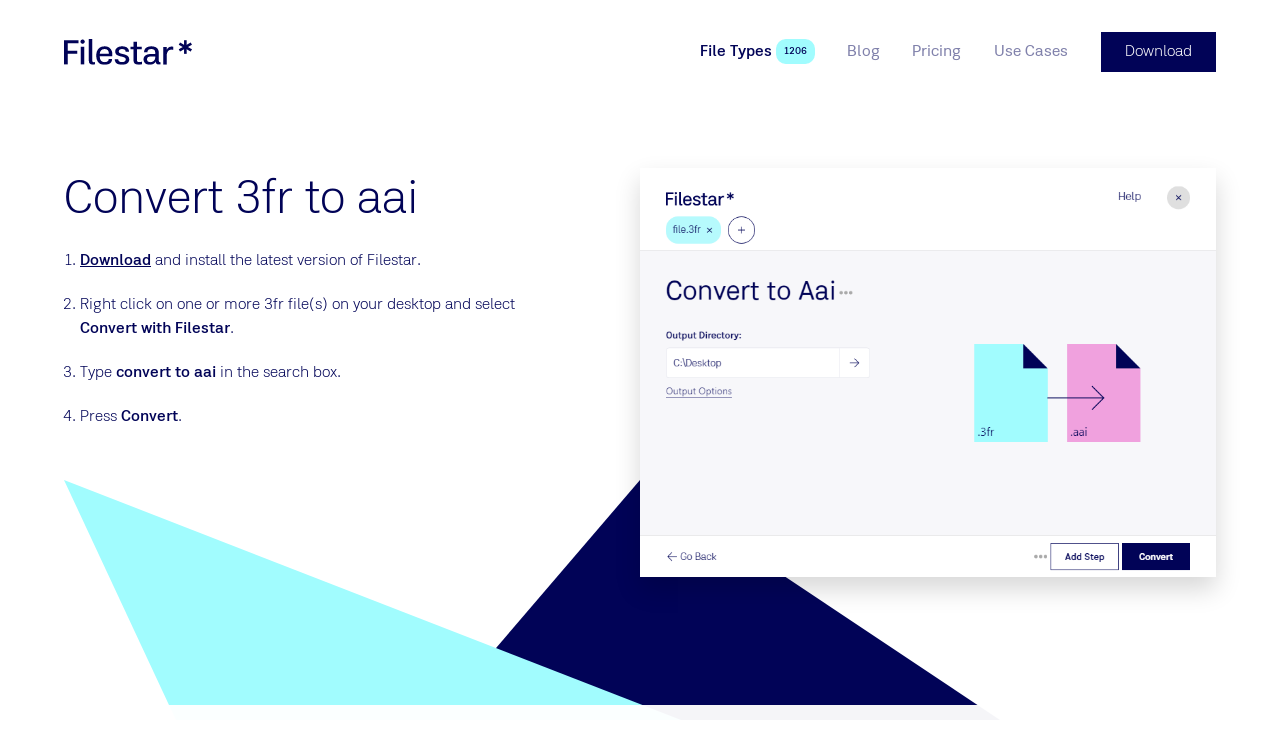

--- FILE ---
content_type: text/html
request_url: https://filestar.com/skills/3fr/convert-3fr-to-aai
body_size: 10383
content:
<!DOCTYPE html> <html lang=en> <head> <meta charset=utf-8> <meta content="width=device-width,initial-scale=1" name=viewport> <meta content=True name=HandheldFriendly> <meta content=#ffffff name=theme-color> <base href="/"> <link href=manifest.json rel=manifest> <link href=favicon.png rel=icon type=image/png> <script async src=https://script.tapfiliate.com/tapfiliate.js></script> <script> (function(t,a,p){t.TapfiliateObject=a;t[a]=t[a]||function(){ (t[a].q=t[a].q||[]).push(arguments)}})(window,'tap');
        tap('create', '15500-8687cb', { integration: "javascript" });
        tap('detect'); </script> <script> (function() {
                var hash = window.location.hash;
                if(hash.length > 2 && (hash.startsWith('#:') || hash.startsWith('#$') || hash.startsWith('#ref=')))
                {
                    var fullUrl = window.location.href;
                    var urlWithOutHash = fullUrl.substr(0, fullUrl.lastIndexOf("#"));
                    [urlWithOutQuery, oldQuery] = urlWithOutHash.split('?');
                    var query = {};
                    if(!!oldQuery)
                    {
                        oldQuery.replace(/([^=&]+)=([^&]*)/g, function(m, key, value) {
                            query[decodeURIComponent(key)] = decodeURIComponent(value);
                        });
                    }
                    if(hash.startsWith('#ref='))
                    {
                        var source = hash.substr(5); 
                        if(source.indexOf('&')!=-1)
                        {
                            source = source.substring(0,source.indexOf('&'));
                        }
                        query["utm_source"] = source;
                        query["utm_campaign"] = "affiliate";
                        query["utm_medium"] = "referral";
                    }
                    else
                    {
                        query["utm_source"] = hash.substr(2);
                        if(hash.startsWith('#:'))
                        {
                            query["utm_campaign"] = "domains";
                            query["utm_medium"] = "referral";
                        }
                        else
                        {
                            query["utm_campaign"] = "referral";
                            query["utm_medium"] = "referral";
                        }
                    }

                    var newQuery = '';
                    for (var p in query) {
                        if (query.hasOwnProperty(p)) {
                            newQuery += p + '=' + query[p] + '&';
                        }
                    }
                    history.replaceState(null, null, urlWithOutQuery + "?" + newQuery.substring(0, newQuery.length - 1));
                }
            })();
            function generateId(len){var n,r="ABCDEFGHIJKLMNOPQRSTUVWXYZabcdefghijklmnopqrstuvwxyz0123456789",o="";if(window.crypto&&window.crypto.getRandomValues){for(values=new Uint32Array(len),window.crypto.getRandomValues(values),n=0;n<len;n++)o+=r[values[n]%r.length];return o}for(n=0;n<len;n++)o+=r[Math.floor(Math.random()*r.length)];return o}
            function clientKey(){var e="";return"undefined"==typeof Storage||(e=window.localStorage.clientKey)||(e=window.localStorage.clientKey=generateId(5)),e}
            (function(i,s,o,g,r,a,m){i['GoogleAnalyticsObject']=r;i[r]=i[r]||function(){
            (i[r].q=i[r].q||[]).push(arguments)},i[r].l=1*new Date();a=s.createElement(o),
            m=s.getElementsByTagName(o)[0];a.async=1;a.src=g;m.parentNode.insertBefore(a,m)
            })(window,document,'script','//www.google-analytics.com/analytics.js','ga');
            ga('create', 'UA-132346517-1', 'filestar.com');
            ga('require', 'GTM-WTW46NV');
            ga('require', 'displayfeatures')
            ga('set', 'dimension1', clientKey());
            ga(function() {
                function findParam(url, param) {var check = "" + param; if(url.search(check )>=0){return url.substring(url.search(check )).split('&')[0].split('=')[1];}}
                function paramIsNotUtm(param) { return param.slice(0, 4) !== 'utm_' && param.slice(0, 5) != 'email'; }
                var email = findParam(window.location.href, "email");
                if(!!email && "undefined" != typeof Storage)
                {
                    window.localStorage.email = unescape(email);
                }
                if (history && history.replaceState && location.search) {
                    var params = location.search.slice(1).split('&');
                    var newParams = params.filter(paramIsNotUtm);
                    if (newParams.length < params.length) {
                        var search = newParams.length ? '?' + newParams.join('&') : '';
                        var url = location.pathname + search + location.hash;
                        history.replaceState(null, null, url);
                    }
                }
            });

            !function(T,l,y){var S=T.location,k="script",D="connectionString",C="ingestionendpoint",I="disableExceptionTracking",E="ai.device.",b="toLowerCase",w="crossOrigin",N="POST",e="appInsightsSDK",t=y.name||"appInsights";(y.name||T[e])&&(T[e]=t);var n=T[t]||function(d){var g=!1,f=!1,m={initialize:!0,queue:[],sv:"5",version:2,config:d};function v(e,t){var n={},a="Browser";return n[E+"id"]=a[b](),n[E+"type"]=a,n["ai.operation.name"]=S&&S.pathname||"_unknown_",n["ai.internal.sdkVersion"]="javascript:snippet_"+(m.sv||m.version),{time:function(){var e=new Date;function t(e){var t=""+e;return 1===t.length&&(t="0"+t),t}return e.getUTCFullYear()+"-"+t(1+e.getUTCMonth())+"-"+t(e.getUTCDate())+"T"+t(e.getUTCHours())+":"+t(e.getUTCMinutes())+":"+t(e.getUTCSeconds())+"."+((e.getUTCMilliseconds()/1e3).toFixed(3)+"").slice(2,5)+"Z"}(),name:"Microsoft.ApplicationInsights."+e.replace(/-/g,"")+"."+t,sampleRate:100,tags:n,data:{baseData:{ver:2}}}}var h=d.url||y.src;if(h){function a(e){var t,n,a,i,r,o,s,c,u,p,l;g=!0,m.queue=[],f||(f=!0,t=h,s=function(){var e={},t=d.connectionString;if(t)for(var n=t.split(";"),a=0;a<n.length;a++){var i=n[a].split("=");2===i.length&&(e[i[0][b]()]=i[1])}if(!e[C]){var r=e.endpointsuffix,o=r?e.location:null;e[C]="https://"+(o?o+".":"")+"dc."+(r||"services.visualstudio.com")}return e}(),c=s[D]||d[D]||"",u=s[C],p=u?u+"/v2/track":d.endpointUrl,(l=[]).push((n="SDK LOAD Failure: Failed to load Application Insights SDK script (See stack for details)",a=t,i=p,(o=(r=v(c,"Exception")).data).baseType="ExceptionData",o.baseData.exceptions=[{typeName:"SDKLoadFailed",message:n.replace(/\./g,"-"),hasFullStack:!1,stack:n+"\nSnippet failed to load ["+a+"] -- Telemetry is disabled\nHelp Link: https://go.microsoft.com/fwlink/?linkid=2128109\nHost: "+(S&&S.pathname||"_unknown_")+"\nEndpoint: "+i,parsedStack:[]}],r)),l.push(function(e,t,n,a){var i=v(c,"Message"),r=i.data;r.baseType="MessageData";var o=r.baseData;return o.message='AI (Internal): 99 message:"'+("SDK LOAD Failure: Failed to load Application Insights SDK script (See stack for details) ("+n+")").replace(/\"/g,"")+'"',o.properties={endpoint:a},i}(0,0,t,p)),function(e,t){if(JSON){var n=T.fetch;if(n&&!y.useXhr)n(t,{method:N,body:JSON.stringify(e),mode:"cors"});else if(XMLHttpRequest){var a=new XMLHttpRequest;a.open(N,t),a.setRequestHeader("Content-type","application/json"),a.send(JSON.stringify(e))}}}(l,p))}function i(e,t){f||setTimeout(function(){!t&&m.core||a()},500)}var e=function(){var n=l.createElement(k);n.src=h;var e=y[w];return!e&&""!==e||"undefined"==n[w]||(n[w]=e),n.onload=i,n.onerror=a,n.onreadystatechange=function(e,t){"loaded"!==n.readyState&&"complete"!==n.readyState||i(0,t)},n}();y.ld<0?l.getElementsByTagName("head")[0].appendChild(e):setTimeout(function(){l.getElementsByTagName(k)[0].parentNode.appendChild(e)},y.ld||0)}try{m.cookie=l.cookie}catch(p){}function t(e){for(;e.length;)!function(t){m[t]=function(){var e=arguments;g||m.queue.push(function(){m[t].apply(m,e)})}}(e.pop())}var n="track",r="TrackPage",o="TrackEvent";t([n+"Event",n+"PageView",n+"Exception",n+"Trace",n+"DependencyData",n+"Metric",n+"PageViewPerformance","start"+r,"stop"+r,"start"+o,"stop"+o,"addTelemetryInitializer","setAuthenticatedUserContext","clearAuthenticatedUserContext","flush"]),m.SeverityLevel={Verbose:0,Information:1,Warning:2,Error:3,Critical:4};var s=(d.extensionConfig||{}).ApplicationInsightsAnalytics||{};if(!0!==d[I]&&!0!==s[I]){var c="onerror";t(["_"+c]);var u=T[c];T[c]=function(e,t,n,a,i){var r=u&&u(e,t,n,a,i);return!0!==r&&m["_"+c]({message:e,url:t,lineNumber:n,columnNumber:a,error:i}),r},d.autoExceptionInstrumented=!0}return m}(y.cfg);function a(){y.onInit&&y.onInit(n)}(T[t]=n).queue&&0===n.queue.length?(n.queue.push(a),n.trackPageView({})):a()}(window,document,{
            src: "https://js.monitor.azure.com/scripts/b/ai.2.min.js",
            crossOrigin: "anonymous", 
            cfg: { 
                accountId: clientKey(),
                connectionString: "InstrumentationKey=5b1f09f0-c76b-4e86-a925-bdae479c4099;IngestionEndpoint=https://westus2-2.in.applicationinsights.azure.com/"
            }});

            appInsights.trackEvent({name:"page-load"}); </script> <script async src="https://www.googletagmanager.com/gtag/js?id=G-14056BH22Y"></script> <script> window.dataLayer = window.dataLayer || [];
        function gtag(){dataLayer.push(arguments);}
        gtag('js', new Date());
        gtag('config', 'G-14056BH22Y'); </script> <link rel="stylesheet" href="client/client-a99ccedf.css"><link rel="stylesheet" href="client/BlogCard-fc2a578b.css"><link rel="stylesheet" href="client/TableHeader-3b9c3398.css"><link rel="stylesheet" href="client/BlockRenderer-636fb608.css"><link rel="stylesheet" href="client/Page-5bcb99b1.css"> <title>Filestar* | Convert 3fr to aai</title>

    <link rel="canonical" href="https://filestar.com/skills/3fr/convert-3fr-to-aai">

    <meta name="description" content="With Filestar you can easily convert 3fr to aai. Either one by one or multiple 3frs in a batch.">
    

    <meta property="og:title" content="Convert 3fr to aai">
    <meta property="og:type" content="website">
    <meta property="og:url" content="https://filestar.com/skills/3fr/convert-3fr-to-aai">
    <meta property="og:image" content="https://cdn.filestar.com/screenshots/en/skills/3fr/convert-3fr-to-aai.png">
    <meta property="og:description" content="With Filestar you can easily convert 3fr to aai. Either one by one or multiple 3frs in a batch.">
    <meta property="og:site_name" content="Filestar*">

    <meta name="twitter:site" content="@filestarapp">
    <meta name="twitter:card" content="summary">
    <meta name="twitter:title" content="Convert 3fr to aai">
    <meta name="twitter:description" content="With Filestar you can easily convert 3fr to aai. Either one by one or multiple 3frs in a batch.">
    <meta name="twitter:url" content="https://filestar.com/skills/3fr/convert-3fr-to-aai">

    
    

    <link rel="manifest" href="/manifest.json">

    <link rel="shortcut icon" href="/favicon.ico">
    <link rel="apple-touch-icon" href="/logo-512.png">

    <script type="application/ld+json">{
        "@context": "https://schema.org",
        "@type": "Organization",
        "url": "https://filestar.com",
        "logo": "https://filestar.com/logo-512.png"
    }
    </script> </head> <body> <div id=sapper>






<div class="Modal">
    <div class="Framework Framework--loaded">

        

        <div class="Framework-loaderWrapper"></div>

        <div class="Framework-wrapper"><header class="SiteHeader Framework-header"><div class="SiteHeader-wrapper layout-center"><a href="/" class="Logotype SiteHeader-logotype svelte-1jwcjdz" aria-label="logo"><img src="img/logo-filestar_star-dark-blue.svg" class="Logotype-image svelte-1jwcjdz" alt="Filestar*"></a>


        <div class="SiteHeader-navigationWrapper"><nav class="Navigation SiteHeader-navigation"><button class="Button Button--rounded Button--hiddenText Button--withIcon Button--plain Button--iconBefore Navigation-toggleButton" title="Toggle menu"><div class="Icon Button-icon Icon--menu Icon--big"><span class="Icon-wrapper"><?xml version="1.0" encoding="UTF-8"?><svg viewBox="0 0 24 24" version="1.1" xmlns="http://www.w3.org/2000/svg" xmlns:xlink="http://www.w3.org/1999/xlink">    <g stroke-width="1" fill="none" fill-rule="evenodd" stroke-linecap="square">        <g transform="translate(2.000000, 3.000000)" fill-rule="nonzero" >            <path d="M0.328125,0.5 L20.671875,0.5"></path>            <path d="M0.328125,18.5 L20.671875,18.5"></path>            <path d="M0.328125,9.5 L20.671875,9.5"></path>        </g>    </g></svg></span></div>
        <span class="Button-content hidden-text">Toggle menu</span></button>

    <div class="Navigation-wrapper"><ul class="Navigation-list"><li class="Navigation-item Navigation-item--selected"><a href="skills/" class="Link Navigation-link Navigation-link--selected Link--plain" rel="prefetch" data-text="File Types">
    <span class="Link-text">File Types
        </span></a>
                        <span class="Pill Navigation-pill Pill--themed theme-turquoise Pill--small svelte-t5b058">1206</span>
                    </li><li class="Navigation-item"><a href="blog/" class="Link Navigation-link Link--plain" rel="prefetch" data-text="Blog">
    <span class="Link-text">Blog
        </span></a>
                        
                    </li><li class="Navigation-item"><a href="pricing" class="Link Navigation-link Link--plain" rel="prefetch" data-text="Pricing">
    <span class="Link-text">Pricing
        </span></a>
                        
                    </li><li class="Navigation-item"><a href="use-cases" class="Link Navigation-link Link--plain" rel="prefetch" data-text="Use Cases">
    <span class="Link-text">Use Cases
        </span></a>
                        
                    </li></ul></div></nav>
            <a href="/download" class="Button Button--withTheme theme-blue-main SiteHeader-download" title="">
        <span class="Button-content">Download
            </span></a></div></div></header>
            <main class="Framework-content">

<div></div>
    <div class="Page svelte-1pnjqr0"><section class="Hero layout-fill Hero--fill Hero--blank"><div class="Hero-background l-columns-12 layout-center">
        </div>
    <div class="Hero-content l-columns-12 layout-center"><header class="Hero-header">
            </header>
        <div class="Grid Grid--s-reversed"><div class="GridCell HeroBlock-column l-columns-5"><section class="PageBlock HowToBlock PageBlock--withoutBackground"><div class="layout-center PageBlock-content">

        <div class="PageBlock-content"><div itemscope itemtype="http://schema.org/HowTo"><div itemprop="name"><h1 class="Title text-heading1">Convert 3fr to aai</h1></div>
        
        <ol><li class="HowToBlock-step" id="step0" itemprop="step" itemscope itemtype="http://schema.org/HowToStep"><link itemprop="url" href="https://filestar.com/skills/3fr/convert-3fr-to-aai#step0">
                    <span itemprop="text"><p><a href="/download/">Download</a> and install the latest version of Filestar.</p>
</span>
                </li><li class="HowToBlock-step" id="step1" itemprop="step" itemscope itemtype="http://schema.org/HowToStep"><link itemprop="url" href="https://filestar.com/skills/3fr/convert-3fr-to-aai#step1">
                    <span itemprop="text"><p>Right click on one or more 3fr file(s) on your desktop and select <strong>Convert with Filestar</strong>.</p>
</span>
                </li><li class="HowToBlock-step" id="step2" itemprop="step" itemscope itemtype="http://schema.org/HowToStep"><link itemprop="url" href="https://filestar.com/skills/3fr/convert-3fr-to-aai#step2">
                    <span itemprop="text"><p>Type <strong>convert to aai</strong> in the search box.</p>
</span>
                </li><li class="HowToBlock-step" id="step3" itemprop="step" itemscope itemtype="http://schema.org/HowToStep"><link itemprop="url" href="https://filestar.com/skills/3fr/convert-3fr-to-aai#step3">
                    <span itemprop="text"><p>Press <strong>Convert</strong>.</p>
</span>
                </li></ol></div></div></div></section></div>

        <div class="GridCell maxm-hidden l-columns-1"></div>

        <div class="GridCell HeroBlock-column l-columns-6"><section class="PageBlock PageBlock--withoutBackground"><div class="layout-center PageBlock-content">

        <div class="PageBlock-content"><figure class="Image layout-center Image--shadow">
    <img class="Image-image layout-center" src="[data-uri]" srcset="" sizes="100vw" data-lazy data-srcset="" data-src="https://cdn.filestar.com/screenshots/en/skills/3fr/convert-3fr-to-aai.png" alt="convert 3fr to aai">

    </figure></div></div></section></div></div></div></section><section class="PageBlock PageBlock--withTransparentBackground"><div class="layout-center l-columns-8 s-columns-12 PageBlock-content">

        <div class="PageBlock-content"><article class="Article FileTypeComparisonBlock">
            <header class="Article-header"><h2 class="Title Article-title text-heading1 text-align-center">What is the difference between .3fr and
                .aai?</h2>
                    </header>
        
        <div class="Article-content"><div class="DefinitionList DefinitionList--inline"><dl class="DefinitionList-item"><dt class="DefinitionList-title">Name</dt><dd class="DefinitionList-definition"><a href="skills/undefined" class="Link">
    <span class="Link-text">Hasselblad 3F RAW Image
                        
        </span></a>
                    </dd><dd class="DefinitionList-definition"><a href="skills/undefined" class="Link">
    <span class="Link-text">Dune HD Image
                        
        </span></a>
                    </dd></dl><dl class="DefinitionList-item"><dt class="DefinitionList-title">Extension</dt><dd class="DefinitionList-definition">.3fr
                        
                    </dd><dd class="DefinitionList-definition">.aai
                        
                    </dd></dl><dl class="DefinitionList-item"><dt class="DefinitionList-title">Format</dt><dd class="DefinitionList-definition">Binary
                        
                    </dd><dd class="DefinitionList-definition">Binary
                        
                    </dd></dl><dl class="DefinitionList-item"><dt class="DefinitionList-title">Category</dt><dd class="DefinitionList-definition">Camera
                        
                    </dd><dd class="DefinitionList-definition">Raster Image
                        
                    </dd></dl><dl class="DefinitionList-item"><dt class="DefinitionList-title">Developer</dt><dd class="DefinitionList-definition">Hasselblad
                        
                    </dd><dd class="DefinitionList-definition">Dune HD
                        
                    </dd></dl><dl class="DefinitionList-item"><dt class="DefinitionList-title">Description</dt><dd class="DefinitionList-definition">Digital photo captured by a Hasselblad digital camera; saves the photo in a RAW format as captured directly by the digital camera&#39;s CCD; used for saving photos natively before applying touch-ups, such as white balance or color corrections.
                        
                    </dd><dd class="DefinitionList-definition">AAI is a raster image file format associated with Dune HD media players. It is a simple uncompressed truecolor format, with support for alpha transparency.
                        
                    </dd></dl><dl class="DefinitionList-item"><dt class="DefinitionList-title">MIME Type</dt><dd class="DefinitionList-definition">application/octet-stream
                        
                    </dd><dd class="DefinitionList-definition">application/octet-stream
                        
                    </dd></dl><dl class="DefinitionList-item"><dt class="DefinitionList-title">Sample</dt><dd class="DefinitionList-definition">
                        
                    </dd><dd class="DefinitionList-definition"><a href="https://github.com/filestar/File-Type-Sample-Repository/blob/master/aai/sample.aai?raw=true" class="Link">
    <span class="Link-text">sample.aai
                        
        </span></a>
                    </dd></dl><dl class="DefinitionList-item"><dt class="DefinitionList-title">Wikipedia</dt><dd class="DefinitionList-definition"><a href="https://en.wikipedia.org/wiki/.3fr" class="Link">
    <span class="Link-text">.3fr on Wikipedia
                        
        </span></a>
                    </dd><dd class="DefinitionList-definition">
                        
                    </dd></dl></div></div></article></div></div></section><section class="PageBlock CtaBlock PageBlock--fill PageBlock--withTheme theme-turquoise"><div class="layout-center PageBlock-content PageBlock-content--vertical-padding"><header class="PageBlock-header"><h2 class="Title PageBlock-title-center text-heading1">Convert 3fr To Aai Today</h2>
                <h3 class="Title PageBlock-subtitle-center text-heading2">Get started within minutes</h3>
                </header>

        <div class="PageBlock-content"><a href="/download/" class="Button text-size-large Button--withTheme theme-blue-main" title="">
        <span class="Button-content">Download</span></a></div></div></section></div></main>
            <footer class="SiteFooter theme-darker-blue layout-vertical-padding text-small Framework-footer"><div class="columns-12 layout-center"><div class="SiteFooter-content"><div class="Grid Grid--withGap"><div class="GridCell  l-columns-6"><div class="Gutter Gutter--vertical"><div class="GutterItem svelte-1r1d7d9"><a href="/" class="Logotype SiteFooter-logo svelte-1jwcjdz" aria-label="logo"><img src="img/logo-f_star-white.svg" class="Logotype-image svelte-1jwcjdz" alt="Filestar*"></a></div></div></div>

                <div class="GridCell  l-columns-3"><div class="text-heading5">Filestar.com</div>
                    <div class="List"><ul class="List-list">
            <li class="ListItem List-item svelte-maur0r"><a href="download" class="Link ListItem-link Link--plain" rel="">
    <span class="Link-text">
            Download
        
        </span></a></li><li class="ListItem List-item svelte-maur0r"><a href="about" class="Link ListItem-link Link--plain" rel="prefetch">
    <span class="Link-text">
            About
        
        </span></a></li><li class="ListItem List-item svelte-maur0r"><a href="contact" class="Link ListItem-link Link--plain" rel="prefetch">
    <span class="Link-text">
            Contact
        
        </span></a></li><li class="ListItem List-item svelte-maur0r"><a href="blog/" class="Link ListItem-link Link--plain" rel="prefetch">
    <span class="Link-text">
            Blog
        
        </span></a></li><li class="ListItem List-item svelte-maur0r"><a href="faq/" class="Link ListItem-link Link--plain" rel="">
    <span class="Link-text">
            FAQ
        
        </span></a></li><li class="ListItem List-item svelte-maur0r"><a href="https://help.filestar.com" class="Link ListItem-link Link--plain" rel="">
    <span class="Link-text">
            Help
        
        </span></a></li><li class="ListItem List-item svelte-maur0r"><a href="terms-and-conditions" class="Link ListItem-link Link--plain" rel="nofollow">
    <span class="Link-text">
            Terms and Conditions
        
        </span></a></li><li class="ListItem List-item svelte-maur0r"><a href="privacy-policy" class="Link ListItem-link Link--plain" rel="nofollow">
    <span class="Link-text">
            Privacy Policy
        
        </span></a></li>
        </ul></div></div>

                <div class="GridCell  l-columns-3"><div class="text-heading5">Support</div>
                    <div class="Gutter Gutter--vertical"><div class="GutterItem svelte-1r1d7d9"><a href="mailto:hello@filestar.com" class="Link Link--plain Link--block">
    <span class="Link-text">hello@filestar.com
        </span></a></div>
                        <div class="GutterItem SiteFooter-socialButtons svelte-1r1d7d9"><div class="Gutter SocialButtons Gutter--tightGap Gutter--left"><div class="GutterItem svelte-1r1d7d9"><a href="https://www.facebook.com/filestar/" class="Button Button--rounded Button--hiddenText Button--withIcon Button--withTheme theme-white Button--iconBefore" title="Facebook"><div class="Icon color-dark-blue Icon--facebook Icon--large"><span class="Icon-wrapper"><?xml version="1.0" encoding="UTF-8"?><svg viewBox="0 0 24 24" version="1.1" xmlns="http://www.w3.org/2000/svg" xmlns:xlink="http://www.w3.org/1999/xlink">    <g stroke="none" stroke-width="1" fill-rule="evenodd">        <path d="M10,9.33333333 L8,9.33333333 L8,12 L10,12 L10,20 L13.3333333,20 L13.3333333,12 L15.7613333,12 L16,9.33333333 L13.3333333,9.33333333 L13.3333333,8.222 C13.3333333,7.58533333 13.4613333,7.33333333 14.0766667,7.33333333 L16,7.33333333 L16,4 L13.4613333,4 C11.064,4 10,5.05533333 10,7.07666667 L10,9.33333333 Z"></path>    </g></svg></span></div>
        <span class="Button-content hidden-text">Facebook</span></a></div>
    <div class="GutterItem svelte-1r1d7d9"><a href="https://x.com/filestarapp/" class="Button Button--rounded Button--hiddenText Button--withIcon Button--withTheme theme-white Button--iconBefore" title="Twitter"><div class="Icon color-dark-blue Icon--twitter Icon--large"><span class="Icon-wrapper"><?xml version="1.0" encoding="UTF-8"?><svg viewBox="0 0 24 24" version="1.1" xmlns="http://www.w3.org/2000/svg" xmlns:xlink="http://www.w3.org/1999/xlink">    <g stroke="none" stroke-width="1" fill-rule="evenodd">        <g transform="translate(3.000000, 5.000000)">            <path d="M18,1.77578958 C17.33775,2.0772662 16.626,2.28030148 15.879,2.37182116 C16.64175,1.9034557 17.2275,1.16130025 17.50275,0.276866284 C16.7895,0.710623462 15.999,1.0259434 15.1575,1.19590853 C14.48475,0.45990566 13.524,0 12.462,0 C10.07775,0 8.32575,2.28107055 8.86425,4.64904635 C5.796,4.49138638 3.075,2.98400328 1.25325,0.692934783 C0.28575,2.39489336 0.7515,4.62135972 2.3955,5.74882075 C1.791,5.72882486 1.221,5.55885972 0.72375,5.27507178 C0.68325,7.02932732 1.9095,8.67052912 3.6855,9.0358388 C3.16575,9.17965546 2.5965,9.21349467 2.0175,9.10044094 C2.487,10.6047477 3.8505,11.6991386 5.4675,11.7299016 C3.915,12.9781071 1.959,13.535685 0,13.2988105 C1.63425,14.3724364 3.576,15 5.661,15 C12.5175,15 16.39125,9.06198728 16.15725,3.73615669 C16.87875,3.20165094 17.505,2.53486464 18,1.77578958"></path>        </g>    </g></svg></span></div>
        <span class="Button-content hidden-text">Twitter</span></a></div>
     <div class="GutterItem svelte-1r1d7d9"><a href="https://www.linkedin.com/company/14836132/" class="Button Button--rounded Button--hiddenText Button--withIcon Button--withTheme theme-white Button--iconBefore" title="LinkedIn"><div class="Icon color-dark-blue Icon--linkedin Icon--large"><span class="Icon-wrapper"><?xml version="1.0" encoding="utf-8"?><svg version="1.1" xmlns="http://www.w3.org/2000/svg" xmlns:xlink="http://www.w3.org/1999/xlink" x="0px" y="0px"	 viewBox="0 0 24 24" style="enable-background:new 0 0 24 24;" xml:space="preserve"><g transform="scale(0.6,0.6)">	<path d="M13,9.3c0,1.4-1.1,2.5-2.5,2.5S8,10.7,8,9.3s1.1-2.5,2.5-2.5S13,7.9,13,9.3z M13,13.8H8v16h5V13.8z M21,13.8h-5v16h5v-8.4		c0-4.7,6-5.1,6,0v8.4h5V19.7c0-7.9-8.9-7.6-11-3.7V13.8z"/></g></svg></span></div>
        <span class="Button-content hidden-text">LinkedIn</span></a></div>
    <div class="GutterItem svelte-1r1d7d9"><a href="https://www.youtube.com/channel/UClk1koFtbX0QfoZl4o3lNRg/videos" class="Button Button--rounded Button--hiddenText Button--withIcon Button--withTheme theme-white Button--iconBefore" title="YouTube"><div class="Icon color-dark-blue Icon--youtube Icon--large"><span class="Icon-wrapper"><?xml version="1.0" encoding="UTF-8"?><svg viewBox="0 0 24 24" version="1.1" xmlns="http://www.w3.org/2000/svg" xmlns:xlink="http://www.w3.org/1999/xlink">    <g stroke="none" stroke-width="1"  fill-rule="evenodd">        <polygon fill-rule="nonzero" transform="translate(12.000000, 12.000000) rotate(90.000000) translate(-12.000000, -12.000000) " points="12 6 18 16 6 16"></polygon>    </g></svg></span></div>
        <span class="Button-content hidden-text">YouTube</span></a></div>
    <div class="GutterItem svelte-1r1d7d9"><a href="https://www.instagram.com/filestarapp/" class="Button Button--rounded Button--hiddenText Button--withIcon Button--withTheme theme-white Button--iconBefore" title="Instagram"><div class="Icon color-dark-blue Icon--instagram Icon--large"><span class="Icon-wrapper"><?xml version="1.0" encoding="utf-8"?><svg version="1.1" xmlns="http://www.w3.org/2000/svg" xmlns:xlink="http://www.w3.org/1999/xlink" x="0px" y="0px"	 viewBox="-3 -3 30 30" style="enable-background:new 0 0 24 24;" xml:space="preserve"><path d="M7.6,1.5c-3.4,0-6.1,2.7-6.1,6.1v8.8c0,3.4,2.7,6.1,6.1,6.1h8.8c3.4,0,6.1-2.7,6.1-6.1V7.6c0-3.4-2.7-6.1-6.1-6.1H7.6z	 M18.1,4.6c0.7,0,1.3,0.6,1.3,1.3s-0.6,1.3-1.3,1.3s-1.3-0.6-1.3-1.3S17.4,4.6,18.1,4.6z M12,6.8c2.9,0,5.3,2.4,5.3,5.3	s-2.4,5.3-5.3,5.3S6.8,14.9,6.8,12S9.1,6.8,12,6.8z M12,8.5c-1.9,0-3.5,1.6-3.5,3.5s1.6,3.5,3.5,3.5s3.5-1.6,3.5-3.5	S13.9,8.5,12,8.5z"/></svg></span></div>
        <span class="Button-content hidden-text">Instagram</span></a></div></div></div></div></div>

                <div class="GridCell  columns-12"><div class="SiteFooter-copyright"><p>Made in Sweden by Filestar AB •
                            Copyright 2018-2026 •  SE559193368301</p></div></div></div></div></div></footer></div></div></div></div> <script>__SAPPER__={baseUrl:"",preloaded:[(function(a,b,c,d,e,f,g,h,i,j){return {global:{company_email:"hello@filestar.com",company_name:"Filestar AB",company_vat:" SE559193368301",component:"global",footer_navigation:[{_uid:"7e024bf5-39a5-4de9-ab7c-e01ac2205dc9",link:{id:"c1b88481-082e-46ff-bc90-9a9d131330d6",url:b,linktype:e,fieldtype:c,cached_url:"download"},anchor:"Download",nofollow:a,prefetch:a,component:d},{_uid:"a1580b98-5dfa-4f97-be2c-e14f095234ce",link:{id:"e2b72e68-bea5-4bd3-930f-1741ed0312a8",url:b,linktype:e,fieldtype:c,cached_url:"about"},anchor:"About",nofollow:a,prefetch:f,component:d},{_uid:"7b35cb79-1e25-4e9f-a354-f5efa6db415b",link:{id:"df69a2c3-dd1f-41b7-8bac-c186acd68ec9",url:b,linktype:e,fieldtype:c,cached_url:"contact"},anchor:"Contact",nofollow:a,prefetch:f,component:d},{_uid:"2163cf3d-a36a-47d1-95bd-8c4499617f2f",link:{id:g,url:b,linktype:e,fieldtype:c,cached_url:h},anchor:i,nofollow:a,prefetch:f,component:d},{_uid:"8dc715ea-0b73-4752-afd1-f0da6cf345cb",link:{id:"1d45e3b3-da5d-45ad-a9ae-78564f49b3e3",url:b,linktype:e,fieldtype:c,cached_url:"faq\u002F"},anchor:"FAQ",nofollow:a,prefetch:a,component:d},{_uid:"26a73336-5b00-4ff8-b781-2dd6d4cfee93",link:{id:b,url:j,linktype:"url",fieldtype:c,cached_url:j},anchor:"Help",nofollow:a,prefetch:a,component:d},{_uid:"a1b89550-7262-4964-95c3-026fc415e95a",link:{id:"0be525d5-8d7a-4c11-b26a-1c779796b209",url:b,linktype:e,fieldtype:c,cached_url:"terms-and-conditions"},anchor:"Terms and Conditions",nofollow:f,prefetch:a,component:d},{_uid:"ae61f04b-c82c-4926-af52-5546734f8c94",link:{id:"2da154a8-2652-4cbf-a1f7-de23a542343a",url:b,linktype:e,fieldtype:c,cached_url:"privacy-policy"},anchor:"Privacy Policy",nofollow:f,prefetch:a,component:d}],header_navigation:[{_uid:"a1865eb7-0c7d-4af0-b525-9c41bc4b6463",link:{id:"b6b81753-8b79-4ec0-8204-0eee05773438",url:b,linktype:e,fieldtype:c,cached_url:"skills\u002F"},anchor:"File Types",nofollow:a,prefetch:f,component:d},{_uid:"57c7727b-47a0-4cd6-82d2-4d88baa00010",link:{id:g,url:b,linktype:e,fieldtype:c,cached_url:h},anchor:i,nofollow:a,prefetch:f,component:d},{_uid:"2d2b88d8-ddb8-4a57-9975-1f548531a4c4",link:{id:"067f6486-292b-4a25-94af-b0ac1d8f9a92",url:b,linktype:e,fieldtype:c,cached_url:"pricing"},anchor:"Pricing",nofollow:a,prefetch:f,component:d},{_uid:"585eef5a-155b-44a0-9ee7-9a72c4ae2bff",link:{id:"44e5af7c-85de-4838-9770-bf2a920d3a72",url:b,linktype:e,fieldtype:c,cached_url:"use-cases"},anchor:"Use Cases",nofollow:a,prefetch:f,component:d}],social_facebook:"https:\u002F\u002Fwww.facebook.com\u002Ffilestar\u002F",social_instagram:"https:\u002F\u002Fwww.instagram.com\u002Ffilestarapp\u002F",social_linkedin:"https:\u002F\u002Fwww.linkedin.com\u002Fcompany\u002F14836132\u002F",social_twitter:"https:\u002F\u002Fx.com\u002Ffilestarapp\u002F",social_youtube:"https:\u002F\u002Fwww.youtube.com\u002Fchannel\u002FUClk1koFtbX0QfoZl4o3lNRg\u002Fvideos",__typename:"GlobalComponent",stats:{TotalProcessedFiles:47242442},fileTypes:1206}}}(false,"","multilink","navigation-item","story",true,"2650aff0-97f7-4321-8510-e1a613165858","blog\u002F","Blog","https:\u002F\u002Fhelp.filestar.com")),null,null,(function(a,b,c,d,e,f,g,h,i){d.component=e;d.name="Hasselblad 3F RAW Image";d.format=f;d.category="Camera";d.developer="Hasselblad";d.extension=g;d.mime_type=h;d.wikipedia_url="https:\u002F\u002Fen.wikipedia.org\u002Fwiki\u002F.3fr";d.short_description="Digital photo captured by a Hasselblad digital camera; saves the photo in a RAW format as captured directly by the digital camera's CCD; used for saving photos natively before applying touch-ups, such as white balance or color corrections.";i.component=e;i.name="Dune HD Image";i.format=f;i.category="Raster Image";i.developer="Dune HD";i.extension="aai";i.mime_type=h;i.sample_url="https:\u002F\u002Fgithub.com\u002Ffilestar\u002FFile-Type-Sample-Repository\u002Fblob\u002Fmaster\u002Faai\u002Fsample.aai?raw=true";i.short_description="AAI is a raster image file format associated with Dune HD media players. It is a simple uncompressed truecolor format, with support for alpha transparency.";return {page:{name:b,full_slug:"skills\u002F3fr\u002Fconvert-3fr-to-aai",slug:"convert-3fr-to-aai",content:{no_index:false,image:c,seo:{title:b,description:"With Filestar you can easily convert 3fr to aai. Either one by one or multiple 3frs in a batch.",og_image:c},body:[{component:"block-hero",left_blocks:[{component:"block-howto",items:[{component:a,step_md:"[Download](\u002Fdownload\u002F) and install the latest version of Filestar."},{component:a,step_md:"Right click on one or more 3fr file(s) on your desktop and select **Convert with Filestar**."},{component:a,step_md:"Type **convert to aai** in the search box."},{component:a,step_md:"Press **Convert**."}],title:b}],right_blocks:[{component:"block-screenshot",image:c,alt:"convert 3fr to aai"}]},{component:"block-file-type-comparison",file_type_left:d,file_type_right:i,fileTypes:[d,i]},{component:"block-cta",title:"Convert 3fr To Aai Today",subtitle:"Get started within minutes",cta:"Download",link:"\u002Fdownload"},{component:"block-skill-interest",command:"convert to aai",file_type_id:g}],component:"page"}}}}("block-howto-item","Convert 3fr to aai","https:\u002F\u002Fcdn.filestar.com\u002Fscreenshots\u002Fen\u002Fskills\u002F3fr\u002Fconvert-3fr-to-aai.png",{},"file-type","Binary","3fr","application\u002Foctet-stream",{}))],session:{applicationInsightsKey:"a0b25a7d-87d9-4b34-8fe5-5a1e09547104",editMode:false}};if('serviceWorker' in navigator)navigator.serviceWorker.register('/service-worker.js');var s=document.createElement("script");try{new Function("if(0)import('')")();s.src="/client/client.0d6d4377.js";s.type="module";s.crossOrigin="use-credentials";}catch(e){s.src="/client/shimport@2.0.5.js";s.setAttribute("data-main","/client/client.0d6d4377.js")}document.head.appendChild(s)</script> 

--- FILE ---
content_type: text/css
request_url: https://filestar.com/client/BlockRenderer-636fb608.css
body_size: 34512
content:
.DefinitionList-item:first-child{margin-top:0px}.DefinitionList-item{overflow:hidden}.DefinitionList-title{flex:0 0 30%;width:30%;float:left;font-weight:var(--font-weight-bold)}.DefinitionList-definition{flex:1 0 35%;width:70%;margin:0;float:right;max-width:400px;word-wrap:break-word;word-wrap:break-word;word-break:break-word}.DefinitionList--inline .DefinitionList-item{display:flex;flex-direction:row;flex-wrap:wrap}.DefinitionList--inline .DefinitionList-title,.DefinitionList--inline .DefinitionList-definition{float:none;width:auto}.DefinitionList--inline .DefinitionList-definition{padding-left:var(--layout-gutter)}@media(max-width: 767px){.DefinitionList--inline .DefinitionList-title{flex-basis:100%}.DefinitionList--inline .DefinitionList-definition{padding-left:0;flex:1 1 100%;margin:5px 0}}
/*# sourceMappingURL=[data-uri] */
.BlogLatestBlock-more.svelte-1an3ae9{margin:var(--layout-gutter) auto 0 auto;display:block;width:-webkit-fit-content;width:-moz-fit-content;width:fit-content;padding:0.6em 1em 0.6em}
/*# sourceMappingURL=[data-uri] */
.FaqBlock-header{margin-bottom:calc(var(--layout-gutter) * 2)}.FaqBlock-more{margin:var(--layout-gutter) auto 0 auto;display:block;width:-webkit-fit-content;width:-moz-fit-content;width:fit-content;padding:0.6em 1em 0.6em}
/*# sourceMappingURL=[data-uri] */
.GalleryCard h3{display:flex;align-items:center}.GalleryCard-description{margin-top:10px;margin-bottom:10px;height:150px;overflow:hidden;font-size:1em}.GalleryCard-image{width:100%;height:auto;-o-object-fit:cover;object-fit:cover}.GalleryCard-pill{position:relative;top:-0.25em}
/*# sourceMappingURL=[data-uri] */
.PropertyList--fill.svelte-wfgita{width:100%}
/*# sourceMappingURL=[data-uri] */
.PropertyRow-border.svelte-as6oc2{border-bottom:2px dotted gray;height:2px}.PropertyRow--noborder.svelte-as6oc2{border:none !important}.PropertyRow.svelte-as6oc2{position:relative;height:50px}.PropertyRow-name.svelte-as6oc2,.PropertyRow-value.svelte-as6oc2{position:absolute;top:50%;transform:translateY(-50%)}.PropertyRow-name.svelte-as6oc2{font-weight:var(--font-weight-bold);text-align:left;left:0}.PropertyRow-value.svelte-as6oc2{position:absolute;right:0;text-align:right}
/*# sourceMappingURL=[data-uri] */
.SkillGalleryBlock-cards{margin-left:50px;margin-right:50px}
/*# sourceMappingURL=[data-uri] */
.CtaBlock{text-align:center;margin-left:0;margin-right:0}
/*# sourceMappingURL=[data-uri] */
.Downloaded{position:fixed;border-radius:50%;background:var(--color-white);z-index:1100;top:0.5rem;right:0.5rem;padding:1rem;width:4rem;height:4rem;display:flex;justify-content:center;align-items:center;box-shadow:var(--box-shadow)}.DownloadedIcon{width:3rem;height:3rem}.DownloadedIcon path{fill:var(--color-dark-blue)}
/*# sourceMappingURL=[data-uri] */
.FeaturesBlock-header{margin-bottom:calc(var(--layout-gutter) * 2)}
/*# sourceMappingURL=[data-uri] */
.Hero{position:relative;z-index:1;display:flex;flex-direction:column;align-items:center;padding:6rem 0;min-height:40vh;margin-bottom:calc(var(--layout-gutter) * 2)}@media(min-width: 768px){.Hero{min-height:60vh}}.Hero-background{position:absolute;top:0;right:0;bottom:0;left:0;z-index:-1;overflow:hidden;display:flex;flex-direction:column}.Hero-backgroundImage{flex:1}.Hero-content{background:rgba(255, 255, 255, 0.85);padding:2rem;position:relative;width:45rem;max-width:80vw}.Hero--blank .Hero-content{background:none}.Hero--fill,.Hero--fill .Hero-content{padding:0}@media(max-width: 575px){.Hero-content{padding:0}}
/*# sourceMappingURL=[data-uri] */
.HeroBlock-column>*:first-child{padding-top:var(--block-vertical-padding);margin-top:0}
/*# sourceMappingURL=[data-uri] */
.HeroMetric.svelte-siwpuu{opacity:0.5;font-size:1.5rem}
/*# sourceMappingURL=[data-uri] */
.RadioList{text-align:left;border:none;margin:0;padding:0}.RadioList-legend{margin:0 0 0 -2px}.RadioList-item{position:relative}.RadioList-input{position:absolute;left:-999em}.RadioList-label{display:flex;align-items:center;flex-direction:row}.RadioList-icon{flex:0 0 auto;display:block;border-radius:1em;width:1.25em;height:1.25em;margin:0.2em;margin-right:0.5em;box-shadow:0 0 0 1px currentColor;background:var(--color-white);position:relative}input:checked+.RadioList-label .RadioList-icon::before{content:'';width:0.75em;height:0.75em;position:absolute;left:50%;top:50%;transform:translate(-50%, -50%);border-radius:1em;background:currentColor}input:focus:not(:disabled)+.RadioList-label .RadioList-icon,input:hover:not(:disabled)+.RadioList-label .RadioList-icon{background-color:var(--color-hover)}input:disabled+.RadioList-label .RadioList-icon{color:rgba(0, 0, 0, 0.1)}.RadioList--columned .RadioList-items{grid-column-gap:1em;-moz-column-gap:1em;column-gap:1em;-moz-column-width:150px;column-width:150px}.RadioList--columned .RadioList-item{display:inline-block;width:100%}
/*# sourceMappingURL=[data-uri] */
.Label{display:flex;flex-direction:row;align-items:center;justify-content:flex-start;margin:0 0 0.5em;padding:0;cursor:pointer}.Label-icon{flex:0 0 auto;margin-right:1em}.Label-text{flex:1 0 auto}
/*# sourceMappingURL=[data-uri] */
.SearchInput .Input-searchHitItem{padding:0.6875em 2em;cursor:pointer;display:flex}.SearchInput--active .Input-input{border-radius:0.75em 0.75em 0 0}.SearchInput .Input-searchHitItem:last-child{padding-bottom:1.75em}.SearchInput .Input-searchHitItemContent{flex-grow:1}.SearchInput .Input-searchHits{overflow:hidden;position:absolute;z-index:0;left:0;right:0;top:100%;margin-top:-0.75em;padding-top:0.75em;border-radius:0 0 0.75em 0.75em;box-shadow:var(--box-shadow);background:var(--color-white);display:block}.Input-searchHitItem--selected,.Input-searchHitItem:hover{background:rgba(0, 0, 0, 0.1)}.SearchInput .Input-wrapper{border:none;border-radius:0.75em 0.75em;box-shadow:var(--box-shadow)}.SearchInput .Input-input{padding:1.75em 2em}
/*# sourceMappingURL=[data-uri] */
.HeroHomeBlock-title{margin-bottom:0px;line-height:75px;font-size:var(--text-size-heading1-hero);font-weight:var(--font-weight-light)}.HeroHomeBlock-titleBox{display:table;margin-top:1rem;margin-bottom:2.6875rem;margin-left:2rem;min-height:7rem}.HeroHomeBlock-bottomSpacer{height:25vh}.HeroHomeBlock-suggestLink{margin:0}@media(max-width: 767px){.HeroHomeBlock-titleBox{min-height:inherit}}
/*# sourceMappingURL=[data-uri] */
.Section-header{margin-bottom:var(--layout-gutter);border-bottom:1px solid}.Section-title{text-align:left}.Section-subtitle{text-align:left}.Section+.Section{margin-top:var(--layout-gutter)}
/*# sourceMappingURL=[data-uri] */
.ActionCard{position:relative;flex:1 0 auto}.ActionCard-title{line-height:2;font-weight:var(--font-weight-light);font-size:var(--text-size-heading2);margin-bottom:10px}.ActionCard-subtitle{margin-bottom:24px;text-align:center;display:block;font-size:var(--text-size-large);font-weight:var(--font-weight-normal)}.ActionCard-button{margin:var(--card-padding) calc(var(--card-padding) * -1)
            calc(var(--card-padding) * -1);border-radius:0 0 2em 2em;border-radius:0 0 var(--border-radius, 2em) var(--border-radius, 2em)}.ActionCard-content{display:flex;flex:1 0 auto;justify-content:space-between}.ActionCard-content--centered{justify-content:center;align-items:center}.ActionCard UL{padding:0px}[dir="ltr"] .ActionCard UL LI{padding-left:0px}[dir="rtl"] .ActionCard UL LI{padding-right:0px}.ActionCard UL LI{text-align:left;list-style:none;margin-bottom:10px}
/*# sourceMappingURL=[data-uri] */
.PricingCard{position:relative;flex:1 0 auto}.PricingCard-title{line-height:2;font-weight:var(--font-weight-light);font-size:var(--text-size-heading2);margin-bottom:10px}.PricingCard-subtitle{margin-bottom:24px;text-align:center;display:block;font-size:var(--text-size-large);font-weight:var(--font-weight-normal)}.PricingCard-subtitle:empty::after{content:"\200B";visibility:hidden}.PricingCard-button{margin:0 calc(var(--card-padding) * -1)
            calc(var(--card-padding) * -1);border-radius:0 0 2em 2em;border-radius:0 0 var(--border-radius, 2em) var(--border-radius, 2em)}.PricingCard-content{display:flex;flex:1 0 auto;justify-content:space-between}.PricingCard-content--centered{justify-content:center;align-items:center}.PricingCard UL{padding:0px}[dir="ltr"] .PricingCard UL LI{padding-left:0px}[dir="rtl"] .PricingCard UL LI{padding-right:0px}.PricingCard UL LI{text-align:center;list-style:none;margin-bottom:10px}.PricingCard UL:first-child LI{text-align:right}@media(max-width: 767px){.PricingCard UL:first-child{width:50%}.PricingCard UL:nth-child(2){width:40%}}@media(min-width: 768px){.PricingCard-content{justify-content:center}.PricingCard-outsidelabels ul.descriptions-s{display:block;position:absolute;left:-170px}}.PricingCard-labels .PricingCard-content{justify-content:flex-end}.PricingCard-labels{padding:var(--card-padding);padding-right:0}
/*# sourceMappingURL=[data-uri] */
.Switch{position:relative;display:inline-block;width:4em;height:2.5em;line-height:2.5em}.SwitchButton{position:absolute;cursor:pointer;top:0;left:0;right:0;bottom:0;transition:0.4s;border-radius:2em}.SwitchButton:before{position:absolute;content:'';height:2em;width:2em;left:4px;bottom:4px;background-color:white;transition:0.4s;border-radius:50%}.Switch input{opacity:0;width:0;height:0}.Switch:not(.Switch--disabled) span{background-color:var(--color-dark-blue)}.Switch--disabled span{background-color:var(--color-grey)}.SwitchInput:checked+.SwitchButton:before{transform:translateX(1.5em)}.Switch--small{height:1.5em;line-height:1.45em;width:2.4em}.Switch--small .SwitchButton{border-radius:1.2em}.Switch--small .SwitchButton:before{height:1.2em;width:1.2em;left:0.19em;bottom:0.185em}.Switch--small .SwitchInput:checked+.SwitchButton:before{transform:translateX(0.85em)}
/*# sourceMappingURL=[data-uri] */
.TogglePlan.svelte-1cml3gi.svelte-1cml3gi{display:flex}.TogglePlan.svelte-1cml3gi>div.svelte-1cml3gi{width:50%;color:#fff;padding:10px 0;text-align:center}.TogglePlan.svelte-1cml3gi>div.svelte-1cml3gi{background:#707190;cursor:pointer}.TogglePlan.svelte-1cml3gi>div.Selected.svelte-1cml3gi{background:#010357}.TogglePlan.svelte-1cml3gi>div.svelte-1cml3gi:first-child{border-top-left-radius:20px;border-bottom-left-radius:20px}.TogglePlan.svelte-1cml3gi>div.svelte-1cml3gi:last-child{border-top-right-radius:20px;border-bottom-right-radius:20px}.plan-cancel.svelte-1cml3gi.svelte-1cml3gi{margin-top:20px;font-weight:bold}span.pricing-term-label.svelte-1cml3gi.svelte-1cml3gi{color:#898989;font-size:0.5em}LI.svelte-1cml3gi span.pricing-term-label.svelte-1cml3gi{font-size:0.8em}
/*# sourceMappingURL=[data-uri] */
.TeamBlock-image{width:190px;height:190px;margin-bottom:10px}.TeamBlock-link{font-weight:var(--font-weight-light);text-align:center;text-decoration:none;font-size:24px}.TeamBlock-title{text-align:center;display:block;font-weight:var(--font-weight-bold);font-size:18px}
/*# sourceMappingURL=[data-uri] */
.Blockquote.svelte-xo7o5t{padding:2em 5rem;margin:0;text-align:center;max-width:100%}.Blockquote-quote.svelte-xo7o5t{font:var(--text-size-quote);max-width:862px;margin:0 auto 80px auto}.Blockquote-quote.svelte-xo7o5t::before{content:open-quote}.Blockquote-quote.svelte-xo7o5t::after{content:close-quote}.Blockquote-cite.svelte-xo7o5t{margin-top:1em;font-style:normal}.Blockquote-source.svelte-xo7o5t{display:block}.Blockquote-name.svelte-xo7o5t{display:block}.Blockquote-profession.svelte-xo7o5t{display:block;font-weight:var(--font-weight-light)}
/*# sourceMappingURL=[data-uri] */
.Slideshow{position:relative}.Slideshow-wrapper{overflow:hidden;position:relative;max-height:100%;min-height:60vh;transition:min-height 0.5s ease}.Slideshow-innerWrapper{max-height:100%}.Slide{min-height:250px;position:absolute;top:0;left:0;width:100%;display:none;transition:all 0.5s ease}.Slide--active{display:block;position:relative;z-index:1;transform:translateX(0)}.Slide--previous{z-index:0;display:block}.Slide--before{display:block;opacity:0;transform:translateX(-100%)}.Slide--after{display:block;opacity:0;transform:translateX(100%)}.Slideshow--multiple .Slide{width:auto}.Slideshow-controlLeft,.Slideshow-controlRight{position:absolute;top:50%;transform:translateY(-50%);z-index:2;left:0}.Slideshow-controlLeft{left:2%}.Slideshow-controlRight{left:auto;right:2%}.Slideshow-counter{display:flex;flex-direction:row;justify-content:center}.Slideshow-counterItem{position:relative;cursor:pointer;width:0.75em;height:0.05em;margin:0.5em;padding:2em 0.5em 2em 0.5em;display:block}.Slideshow-counterItem::before{content:'';position:absolute;bottom:50%;border-bottom:2px solid rgba(1, 3, 87, 0.24);width:100%;z-index:0;left:0}.Slideshow-counterItem:hover:before{content:'';position:absolute;bottom:50%;border-bottom:2px #0206a3 solid;width:100%;z-index:0;left:0}.Slideshow-counterItem--selected:before{border-bottom:2px solid currentColor}
/*# sourceMappingURL=[data-uri] */
.TestimonialsBlock{margin-left:0;margin-right:0}
/*# sourceMappingURL=[data-uri] */
.Video.svelte-1g052gu{position:relative;background:var(--color-white)}.Video.svelte-1g052gu::before{content:'';padding-bottom:calc(100% / (var(--aspect-ratio)));display:block}.Video-iframe.svelte-1g052gu{position:absolute;-o-object-fit:contain;object-fit:contain;width:100%;height:100%;left:0;top:0}.Video-coverBackground.svelte-1g052gu{position:absolute;-o-object-fit:cover;object-fit:cover;width:100%;left:0;top:0;box-shadow:var(--box-shadow)}.Video-playIconContainer.svelte-1g052gu{display:flex;position:absolute;left:0;top:0;right:0;bottom:0;margin:auto;width:2.5em;height:2.5em;background:none;color:var(--color-dark-blue);font-size:2em;border:2px solid var(--color-dark-blue);border-radius:50%;transition:all 0.2s ease}.Video-playIconContainer.svelte-1g052gu:hover{--play-hover-color:#0206a3;color:var(--color-white);border-color:var(--play-hover-color);background-color:var(--play-hover-color)}.Video-playIcon-icon.svelte-1g052gu{display:flex;margin:auto;transform:translateX(3px) scale(0.9)}
/*# sourceMappingURL=[data-uri] */
.HowToBlock a{font-weight:var(--font-weight-bold)}.HowToBlock ol{padding-left:1em}li.HowToBlock-step+li.HowToBlock-step{padding-top:20px}
/*# sourceMappingURL=[data-uri] */
.ContactUsBlock-SocialButtons{text-align:center;margin-bottom:100px}
/*# sourceMappingURL=[data-uri] */


--- FILE ---
content_type: application/javascript
request_url: https://filestar.com/client/TableHeader.efc3a910.js
body_size: 7010
content:
import{a as n,b as t,c,d as o,i,s as e,e as r,S as u,D as l,z as f,h as a,E as s,j as p,F as v,t as d,u as h,G as $,A as m,B as g,C as y,a4 as b,f as w,g as R,m as x,k as O,n as T,o as A,p as I,q as E,v as k,w as P,y as B,K as j,a1 as D,a5 as V,ak as C,a3 as L,I as z,J as N,L as S,ah as H,aF as q,aG as M,aH as W,as as F,l as G,al as U,ad as X,Y as J,aD as K,aI as Q,W as Y,av as Z,X as _,H as nn,x as tn,$ as cn,a0 as on,M as en}from"./client.0d6d4377.js";function rn(n){var o=function(){if("undefined"==typeof Reflect||!Reflect.construct)return!1;if(Reflect.construct.sham)return!1;if("function"==typeof Proxy)return!0;try{return Boolean.prototype.valueOf.call(Reflect.construct(Boolean,[],(function(){}))),!0}catch(n){return!1}}();return function(){var i,e=t(n);if(o){var r=t(this).constructor;i=Reflect.construct(e,arguments,r)}else i=e.apply(this,arguments);return c(this,i)}}function un(n){var t,c=n[1].default,o=$(c,n,n[2],null);return{c:function(){o&&o.c()},l:function(n){o&&o.l(n)},m:function(n,c){o&&o.m(n,c),t=!0},p:function(n,i){o&&o.p&&(!t||4&i)&&m(o,c,n,n[2],t?y(c,n[2],i,null):g(n[2]),null)},i:function(n){t||(d(o,n),t=!0)},o:function(n){p(o,n),t=!1},d:function(n){o&&o.d(n)}}}function ln(n){var t,c;return t=new b({props:{class:"CanonicalLink",plain:!0,disabled:!0,to:n[0],$$slots:{default:[fn]},$$scope:{ctx:n}}}),{c:function(){w(t.$$.fragment)},l:function(n){R(t.$$.fragment,n)},m:function(n,o){x(t,n,o),c=!0},p:function(n,c){var o={};1&c&&(o.to=n[0]),4&c&&(o.$$scope={dirty:c,ctx:n}),t.$set(o)},i:function(n){c||(d(t.$$.fragment,n),c=!0)},o:function(n){p(t.$$.fragment,n),c=!1},d:function(n){O(t,n)}}}function fn(n){var t,c=n[1].default,o=$(c,n,n[2],null);return{c:function(){o&&o.c()},l:function(n){o&&o.l(n)},m:function(n,c){o&&o.m(n,c),t=!0},p:function(n,i){o&&o.p&&(!t||4&i)&&m(o,c,n,n[2],t?y(c,n[2],i,null):g(n[2]),null)},i:function(n){t||(d(o,n),t=!0)},o:function(n){p(o,n),t=!1},d:function(n){o&&o.d(n)}}}function an(n){var t,c,o,i,e=[ln,un],r=[];function u(n,t){return n[0]?0:1}return t=u(n),c=r[t]=e[t](n),{c:function(){c.c(),o=l()},l:function(n){c.l(n),o=l()},m:function(n,c){r[t].m(n,c),f(n,o,c),i=!0},p:function(n,i){var l=a(i,1)[0],f=t;(t=u(n))===f?r[t].p(n,l):(s(),p(r[f],1,1,(function(){r[f]=null})),v(),(c=r[t])?c.p(n,l):(c=r[t]=e[t](n)).c(),d(c,1),c.m(o.parentNode,o))},i:function(n){i||(d(c),i=!0)},o:function(n){p(c),i=!1},d:function(n){r[t].d(n),n&&h(o)}}}function sn(n,t,c){var o=t.$$slots,i=void 0===o?{}:o,e=t.$$scope,r=t.href,u=void 0===r?null:r;return n.$$set=function(n){"href"in n&&c(0,u=n.href),"$$scope"in n&&c(2,e=n.$$scope)},[u,i,e]}var pn=function(t){n(l,u);var c=rn(l);function l(n){var t;return o(this,l),t=c.call(this),i(r(t),n,sn,an,e,{href:0}),t}return l}();function vn(n){var o=function(){if("undefined"==typeof Reflect||!Reflect.construct)return!1;if(Reflect.construct.sham)return!1;if("function"==typeof Proxy)return!0;try{return Boolean.prototype.valueOf.call(Reflect.construct(Boolean,[],(function(){}))),!0}catch(n){return!1}}();return function(){var i,e=t(n);if(o){var r=t(this).constructor;i=Reflect.construct(e,arguments,r)}else i=e.apply(this,arguments);return c(this,i)}}function dn(n){var t,c;return t=new L({props:{class:"Accordion-pill",size:"small",$$slots:{default:[hn]},$$scope:{ctx:n}}}),{c:function(){w(t.$$.fragment)},l:function(n){R(t.$$.fragment,n)},m:function(n,o){x(t,n,o),c=!0},p:function(n,c){var o={};576&c&&(o.$$scope={dirty:c,ctx:n}),t.$set(o)},i:function(n){c||(d(t.$$.fragment,n),c=!0)},o:function(n){p(t.$$.fragment,n),c=!1},d:function(n){O(t,n)}}}function hn(n){var t;return{c:function(){t=z(n[6])},l:function(c){t=N(c,n[6])},m:function(n,c){f(n,t,c)},p:function(n,c){64&c&&S(t,n[6])},d:function(n){n&&h(t)}}}function $n(n){var t,c,o,i,e,r,u,l,a;o=new D({props:{itemprop:"name",level:3,asLevel:n[4]?3:4,text:n[1].text||n[1],class:B("Accordion-title",n[1].class)}});var $=n[6]&&!n[0]&&dn(n);return r=new V({props:{type:n[0]?"minus":"plus",class:"Accordion-icon",size:"big"}}),{c:function(){t=T("span"),c=T("div"),w(o.$$.fragment),i=A(),$&&$.c(),e=A(),w(r.$$.fragment),this.h()},l:function(n){t=I(n,"SPAN",{class:!0});var u=E(t);c=I(u,"DIV",{class:!0});var l=E(c);R(o.$$.fragment,l),i=k(l),$&&$.l(l),l.forEach(h),e=k(u),R(r.$$.fragment,u),u.forEach(h),this.h()},h:function(){P(c,"class","Accordion-titleWrapper"),P(t,"class","Accordion-header")},m:function(s,p){f(s,t,p),j(t,c),x(o,c,null),j(c,i),$&&$.m(c,null),j(t,e),x(r,t,null),u=!0,l||(a=C(t,"click",n[7]),l=!0)},p:function(n,t){var i={};16&t&&(i.asLevel=n[4]?3:4),2&t&&(i.text=n[1].text||n[1]),2&t&&(i.class=B("Accordion-title",n[1].class)),o.$set(i),n[6]&&!n[0]?$?($.p(n,t),65&t&&d($,1)):(($=dn(n)).c(),d($,1),$.m(c,null)):$&&(s(),p($,1,1,(function(){$=null})),v());var e={};1&t&&(e.type=n[0]?"minus":"plus"),r.$set(e)},i:function(n){u||(d(o.$$.fragment,n),d($),d(r.$$.fragment,n),u=!0)},o:function(n){p(o.$$.fragment,n),p($),p(r.$$.fragment,n),u=!1},d:function(n){n&&h(t),O(o),$&&$.d(),O(r),l=!1,a()}}}function mn(n){var t,c,o=n[8].default,i=$(o,n,n[9],null),e=i||function(n){var t;return{c:function(){t=z(n[2])},l:function(c){t=N(c,n[2])},m:function(n,c){f(n,t,c)},p:function(n,c){4&c&&S(t,n[2])},d:function(n){n&&h(t)}}}(n);return{c:function(){t=T("div"),e&&e.c(),this.h()},l:function(n){t=I(n,"DIV",{class:!0,itemscope:!0,itemprop:!0,itemtype:!0});var c=E(t);e&&e.l(c),c.forEach(h),this.h()},h:function(){P(t,"class","hidden-text"),P(t,"itemscope",""),P(t,"itemprop","acceptedAnswer"),P(t,"itemtype","https://schema.org/Answer")},m:function(n,o){f(n,t,o),e&&e.m(t,null),c=!0},p:function(n,t){i?i.p&&(!c||512&t)&&m(i,o,n,n[9],c?y(o,n[9],t,null):g(n[9]),null):e&&e.p&&(!c||4&t)&&e.p(n,c?t:-1)},i:function(n){c||(d(e,n),c=!0)},o:function(n){p(e,n),c=!1},d:function(n){n&&h(t),e&&e.d(n)}}}function gn(n){var t,c,o,i=n[8].default,e=$(i,n,n[9],null),r=e||function(n){var t;return{c:function(){t=z(n[2])},l:function(c){t=N(c,n[2])},m:function(n,c){f(n,t,c)},p:function(n,c){4&c&&S(t,n[2])},d:function(n){n&&h(t)}}}(n);return{c:function(){t=T("div"),r&&r.c(),this.h()},l:function(n){t=I(n,"DIV",{class:!0,itemscope:!0,itemprop:!0,itemtype:!0});var c=E(t);r&&r.l(c),c.forEach(h),this.h()},h:function(){P(t,"class","Accordion-content"),P(t,"itemscope",""),P(t,"itemprop","acceptedAnswer"),P(t,"itemtype","https://schema.org/Answer")},m:function(n,c){f(n,t,c),r&&r.m(t,null),o=!0},p:function(t,c){n=t,e?e.p&&(!o||512&c)&&m(e,i,n,n[9],o?y(i,n[9],c,null):g(n[9]),null):r&&r.p&&(!o||4&c)&&r.p(n,o?c:-1)},i:function(n){o||(d(r,n),H((function(){c||(c=q(t,W,{duration:350,easing:M},!0)),c.run(1)})),o=!0)},o:function(n){p(r,n),c||(c=q(t,W,{duration:350,easing:M},!1)),c.run(0),o=!1},d:function(n){n&&h(t),r&&r.d(n),n&&c&&c.end()}}}function yn(n){var t,c,o,i,e,r,u,l;c=new pn({props:{href:n[5],$$slots:{default:[$n]},$$scope:{ctx:n}}});var $=[gn,mn],m=[];function g(n,t){return n[0]?0:1}return e=g(n),r=m[e]=$[e](n),{c:function(){t=T("section"),w(c.$$.fragment),o=A(),i=T("div"),r.c(),this.h()},l:function(n){t=I(n,"SECTION",{itemscope:!0,itemprop:!0,itemtype:!0,class:!0});var e=E(t);R(c.$$.fragment,e),o=k(e),i=I(e,"DIV",{class:!0});var u=E(i);r.l(u),u.forEach(h),e.forEach(h),this.h()},h:function(){P(i,"class","Accordion-contentWrapper"),P(t,"itemscope",""),P(t,"itemprop","mainEntity"),P(t,"itemtype","https://schema.org/Question"),P(t,"class",u=B("Accordion",{"Accordion--isOpen":n[0],"Accordion--center":n[3]}))},m:function(n,r){f(n,t,r),x(c,t,null),j(t,o),j(t,i),m[e].m(i,null),l=!0},p:function(n,o){var f=a(o,1)[0],h={};32&f&&(h.href=n[5]),595&f&&(h.$$scope={dirty:f,ctx:n}),c.$set(h);var y=e;(e=g(n))===y?m[e].p(n,f):(s(),p(m[y],1,1,(function(){m[y]=null})),v(),(r=m[e])?r.p(n,f):(r=m[e]=$[e](n)).c(),d(r,1),r.m(i,null)),(!l||9&f&&u!==(u=B("Accordion",{"Accordion--isOpen":n[0],"Accordion--center":n[3]})))&&P(t,"class",u)},i:function(n){l||(d(c.$$.fragment,n),d(r),l=!0)},o:function(n){p(c.$$.fragment,n),p(r),l=!1},d:function(n){n&&h(t),O(c),m[e].d()}}}function bn(n,t,c){var o=t.$$slots,i=void 0===o?{}:o,e=t.$$scope,r=t.title,u=t.content,l=t.center,f=t.large,a=t.isOpen,s=void 0!==a&&a,p=t.canonicalLink,v=void 0===p?null:p,d=t.pillText,h=void 0===d?null:d;return n.$$set=function(n){"title"in n&&c(1,r=n.title),"content"in n&&c(2,u=n.content),"center"in n&&c(3,l=n.center),"large"in n&&c(4,f=n.large),"isOpen"in n&&c(0,s=n.isOpen),"canonicalLink"in n&&c(5,v=n.canonicalLink),"pillText"in n&&c(6,h=n.pillText),"$$scope"in n&&c(9,e=n.$$scope)},[s,r,u,l,f,v,h,function(){setTimeout((function(){return c(0,s=!s)}),0)},i,e]}for(var wn=function(t){n(l,u);var c=vn(l);function l(n){var t;return o(this,l),t=c.call(this),i(r(t),n,bn,yn,e,{title:1,content:2,center:3,large:4,isOpen:0,canonicalLink:5,pillText:6}),t}return l}(),Rn=F((function(n){var t="undefined"!=typeof crypto&&crypto.getRandomValues&&crypto.getRandomValues.bind(crypto)||"undefined"!=typeof msCrypto&&"function"==typeof window.msCrypto.getRandomValues&&msCrypto.getRandomValues.bind(msCrypto);if(t){var c=new Uint8Array(16);n.exports=function(){return t(c),c}}else{var o=new Array(16);n.exports=function(){for(var n,t=0;t<16;t++)0==(3&t)&&(n=4294967296*Math.random()),o[t]=n>>>((3&t)<<3)&255;return o}}})),xn=[],On=0;On<256;++On)xn[On]=(On+256).toString(16).substr(1);var Tn,An,In=function(n,t){var c=t||0,o=xn;return[o[n[c++]],o[n[c++]],o[n[c++]],o[n[c++]],"-",o[n[c++]],o[n[c++]],"-",o[n[c++]],o[n[c++]],"-",o[n[c++]],o[n[c++]],"-",o[n[c++]],o[n[c++]],o[n[c++]],o[n[c++]],o[n[c++]],o[n[c++]]].join("")},En=0,kn=0;var Pn=function(n,t,c){var o=t&&c||0,i=t||[],e=(n=n||{}).node||Tn,r=void 0!==n.clockseq?n.clockseq:An;if(null==e||null==r){var u=Rn();null==e&&(e=Tn=[1|u[0],u[1],u[2],u[3],u[4],u[5]]),null==r&&(r=An=16383&(u[6]<<8|u[7]))}var l=void 0!==n.msecs?n.msecs:(new Date).getTime(),f=void 0!==n.nsecs?n.nsecs:kn+1,a=l-En+(f-kn)/1e4;if(a<0&&void 0===n.clockseq&&(r=r+1&16383),(a<0||l>En)&&void 0===n.nsecs&&(f=0),f>=1e4)throw new Error("uuid.v1(): Can't create more than 10M uuids/sec");En=l,kn=f,An=r;var s=(1e4*(268435455&(l+=122192928e5))+f)%4294967296;i[o++]=s>>>24&255,i[o++]=s>>>16&255,i[o++]=s>>>8&255,i[o++]=255&s;var p=l/4294967296*1e4&268435455;i[o++]=p>>>8&255,i[o++]=255&p,i[o++]=p>>>24&15|16,i[o++]=p>>>16&255,i[o++]=r>>>8|128,i[o++]=255&r;for(var v=0;v<6;++v)i[o+v]=e[v];return t||In(i)};var Bn=function(n,t,c){var o=t&&c||0;"string"==typeof n&&(t="binary"===n?new Array(16):null,n=null);var i=(n=n||{}).random||(n.rng||Rn)();if(i[6]=15&i[6]|64,i[8]=63&i[8]|128,t)for(var e=0;e<16;++e)t[o+e]=i[e];return t||In(i)},jn=Bn;jn.v1=Pn,jn.v4=Bn;var Dn=jn;function Vn(n){var o=function(){if("undefined"==typeof Reflect||!Reflect.construct)return!1;if(Reflect.construct.sham)return!1;if("function"==typeof Proxy)return!0;try{return Boolean.prototype.valueOf.call(Reflect.construct(Boolean,[],(function(){}))),!0}catch(n){return!1}}();return function(){var i,e=t(n);if(o){var r=t(this).constructor;i=Reflect.construct(e,arguments,r)}else i=e.apply(this,arguments);return c(this,i)}}function Cn(n,t){var c=Object.keys(n);if(Object.getOwnPropertySymbols){var o=Object.getOwnPropertySymbols(n);t&&(o=o.filter((function(t){return Object.getOwnPropertyDescriptor(n,t).enumerable}))),c.push.apply(c,o)}return c}function Ln(n){for(var t=1;t<arguments.length;t++){var c=null!=arguments[t]?arguments[t]:{};t%2?Cn(Object(c),!0).forEach((function(t){G(n,t,c[t])})):Object.getOwnPropertyDescriptors?Object.defineProperties(n,Object.getOwnPropertyDescriptors(c)):Cn(Object(c)).forEach((function(t){Object.defineProperty(n,t,Object.getOwnPropertyDescriptor(c,t))}))}return n}function zn(n){var t,c;return{c:function(){t=T("label"),c=z(n[2]),this.h()},l:function(o){t=I(o,"LABEL",{class:!0,for:!0});var i=E(t);c=N(i,n[2]),i.forEach(h),this.h()},h:function(){P(t,"class","Input-label"),P(t,"for",n[1])},m:function(n,o){f(n,t,o),j(t,c)},p:function(n,o){4&o[0]&&S(c,n[2]),2&o[0]&&P(t,"for",n[1])},d:function(n){n&&h(t)}}}function Nn(n){var t,c;return{c:function(){t=T("div"),c=z(n[3]),this.h()},l:function(o){t=I(o,"DIV",{class:!0});var i=E(t);c=N(i,n[3]),i.forEach(h),this.h()},h:function(){P(t,"class","Input-description")},m:function(n,o){f(n,t,o),j(t,c)},p:function(n,t){8&t[0]&&S(c,n[3])},d:function(n){n&&h(t)}}}function Sn(n){for(var t,c,o,i=[n[10],{class:"Input-input"},{autocomplete:"off"}],e={},r=0;r<i.length;r+=1)e=J(e,i[r]);return{c:function(){t=T("input"),this.h()},l:function(n){t=I(n,"INPUT",{class:!0,autocomplete:!0}),this.h()},h:function(){K(t,e)},m:function(i,e){f(i,t,e),t.autofocus&&t.focus(),Q(t,n[0]),c||(o=[C(t,"input",n[32]),C(t,"input",n[26]),C(t,"change",n[27]),C(t,"focus",n[28]),C(t,"blur",n[29]),C(t,"keydown",n[30])],c=!0)},p:function(n,c){K(t,e=Y(i,[n[10],{class:"Input-input"},{autocomplete:"off"}])),1&c[0]&&t.value!==n[0]&&Q(t,n[0])},d:function(n){n&&h(t),c=!1,Z(o)}}}function Hn(n){for(var t,c,o,i,e=[n[10],{class:"Input-input"},{autocomplete:"off"},{rows:c=n[7].rows||3}],r={},u=0;u<e.length;u+=1)r=J(r,e[u]);return{c:function(){t=T("textarea"),this.h()},l:function(n){t=I(n,"TEXTAREA",{class:!0,autocomplete:!0,rows:!0}),E(t).forEach(h),this.h()},h:function(){K(t,r)},m:function(c,e){f(c,t,e),t.autofocus&&t.focus(),Q(t,n[0]),o||(i=[C(t,"input",n[31]),C(t,"input",n[21]),C(t,"change",n[22]),C(t,"focus",n[23]),C(t,"blur",n[24]),C(t,"keydown",n[25])],o=!0)},p:function(n,o){K(t,r=Y(e,[n[10],{class:"Input-input"},{autocomplete:"off"},128&o[0]&&c!==(c=n[7].rows||3)&&{rows:c}])),1&o[0]&&Q(t,n[0])},d:function(n){n&&h(t),o=!1,Z(i)}}}function qn(n){var t,c,o,i,e,r,u,l=n[2]&&zn(n),a=n[3]&&Nn(n);function s(n,t){return n[7]?Hn:Sn}var v=s(n),b=v(n),w=n[20].default,R=$(w,n,n[19],null);return{c:function(){t=T("div"),l&&l.c(),c=A(),a&&a.c(),o=A(),i=T("div"),b.c(),e=A(),R&&R.c(),this.h()},l:function(n){t=I(n,"DIV",{class:!0});var r=E(t);l&&l.l(r),c=k(r),a&&a.l(r),o=k(r),i=I(r,"DIV",{class:!0});var u=E(i);b.l(u),e=k(u),R&&R.l(u),u.forEach(h),r.forEach(h),this.h()},h:function(){var c;P(i,"class","Input-wrapper"),P(t,"class",r=B("Input",n[8],(c={"Input--fill":n[4]},G(c,"Input--withTheme theme-".concat(n[5]),n[5]),G(c,"Input--large",n[6]),c)))},m:function(r,s){f(r,t,s),l&&l.m(t,null),j(t,c),a&&a.m(t,null),j(t,o),j(t,i),b.m(i,null),j(i,e),R&&R.m(i,null),n[33](i),u=!0},p:function(n,f){var p;n[2]?l?l.p(n,f):((l=zn(n)).c(),l.m(t,c)):l&&(l.d(1),l=null),n[3]?a?a.p(n,f):((a=Nn(n)).c(),a.m(t,o)):a&&(a.d(1),a=null),v===(v=s(n))&&b?b.p(n,f):(b.d(1),(b=v(n))&&(b.c(),b.m(i,e))),R&&R.p&&(!u||524288&f[0])&&m(R,w,n,n[19],u?y(w,n[19],f,null):g(n[19]),null),(!u||368&f[0]&&r!==(r=B("Input",n[8],(p={"Input--fill":n[4]},G(p,"Input--withTheme theme-".concat(n[5]),n[5]),G(p,"Input--large",n[6]),p))))&&P(t,"class",r)},i:function(n){u||(d(R,n),u=!0)},o:function(n){p(R,n),u=!1},d:function(c){c&&h(t),l&&l.d(),a&&a.d(),b.d(),R&&R.d(c),n[33](null)}}}function Mn(n,t,c){var o,i,e=t.$$slots,r=void 0===e?{}:e,u=t.$$scope,l=t.type,f=void 0===l?"text":l,a=t.id,s=void 0===a?Dn():a,p=t.name,v=void 0===p?null:p,d=t.label,h=void 0===d?null:d,$=t.description,m=void 0===$?null:$,g=t.placeholder,y=void 0===g?null:g,b=t.min,w=void 0===b?null:b,R=t.value,x=void 0===R?null:R,O=t.max,T=void 0===O?null:O,A=t.step,I=void 0===A?null:A,E=t.disabled,k=void 0===E?null:E,P=t.attributes,B=void 0===P?{}:P,j=t.fill,D=void 0===j?null:j,V=t.theme,C=void 0===V?null:V,L=t.large,z=void 0===L?null:L,N=t.multiline,S=void 0===N?null:N,H=t.class,q=void 0===H?null:H,M=(i=Ln(Ln({},B||{}),{},{id:s,name:v,type:f,min:w,max:T,step:I,disabled:k,placeholder:y}),Object.keys(i).reduce((function(n,t){return void 0!==i[t]?Ln(Ln({},n),{},G({},t,i[t])):n}),{}));return n.$$set=function(n){"type"in n&&c(11,f=n.type),"id"in n&&c(1,s=n.id),"name"in n&&c(12,v=n.name),"label"in n&&c(2,h=n.label),"description"in n&&c(3,m=n.description),"placeholder"in n&&c(13,y=n.placeholder),"min"in n&&c(14,w=n.min),"value"in n&&c(0,x=n.value),"max"in n&&c(15,T=n.max),"step"in n&&c(16,I=n.step),"disabled"in n&&c(17,k=n.disabled),"attributes"in n&&c(18,B=n.attributes),"fill"in n&&c(4,D=n.fill),"theme"in n&&c(5,C=n.theme),"large"in n&&c(6,z=n.large),"multiline"in n&&c(7,S=n.multiline),"class"in n&&c(8,q=n.class),"$$scope"in n&&c(19,u=n.$$scope)},[x,s,h,m,D,C,z,S,q,o,M,f,v,y,w,T,I,k,B,u,r,function(t){U.call(this,n,t)},function(t){U.call(this,n,t)},function(t){U.call(this,n,t)},function(t){U.call(this,n,t)},function(t){U.call(this,n,t)},function(t){U.call(this,n,t)},function(t){U.call(this,n,t)},function(t){U.call(this,n,t)},function(t){U.call(this,n,t)},function(t){U.call(this,n,t)},function(){x=this.value,c(0,x)},function(){x=this.value,c(0,x)},function(n){X[n?"unshift":"push"]((function(){c(9,o=n)}))}]}var Wn=function(t){n(l,u);var c=Vn(l);function l(n){var t;return o(this,l),t=c.call(this),i(r(t),n,Mn,qn,e,{type:11,id:1,name:12,label:2,description:3,placeholder:13,min:14,value:0,max:15,step:16,disabled:17,attributes:18,fill:4,theme:5,large:6,multiline:7,class:8},null,[-1,-1]),t}return l}();function Fn(n){var o=function(){if("undefined"==typeof Reflect||!Reflect.construct)return!1;if(Reflect.construct.sham)return!1;if("function"==typeof Proxy)return!0;try{return Boolean.prototype.valueOf.call(Reflect.construct(Boolean,[],(function(){}))),!0}catch(n){return!1}}();return function(){var i,e=t(n);if(o){var r=t(this).constructor;i=Reflect.construct(e,arguments,r)}else i=e.apply(this,arguments);return c(this,i)}}function Gn(n,t,c){var o=n.slice();return o[5]=t[c],o}function Un(n){for(var t,c,o=[n[5]],i={},e=0;e<o.length;e+=1)i=J(i,o[e]);return t=new ot({props:i}),{c:function(){w(t.$$.fragment)},l:function(n){R(t.$$.fragment,n)},m:function(n,o){x(t,n,o),c=!0},p:function(n,c){var i=2&c?Y(o,[_(n[5])]):{};t.$set(i)},i:function(n){c||(d(t.$$.fragment,n),c=!0)},o:function(n){p(t.$$.fragment,n),c=!1},d:function(n){O(t,n)}}}function Xn(n){var t,c,o,i,e=n[4].default,r=$(e,n,n[3],null),u=r||function(n){for(var t,c,o=n[1],i=[],e=0;e<o.length;e+=1)i[e]=Un(Gn(n,o,e));var r=function(n){return p(i[n],1,1,(function(){i[n]=null}))};return{c:function(){for(var n=0;n<i.length;n+=1)i[n].c();t=l()},l:function(n){for(var c=0;c<i.length;c+=1)i[c].l(n);t=l()},m:function(n,o){for(var e=0;e<i.length;e+=1)i[e].m(n,o);f(n,t,o),c=!0},p:function(n,c){if(2&c){var e;for(o=n[1],e=0;e<o.length;e+=1){var u=Gn(n,o,e);i[e]?(i[e].p(u,c),d(i[e],1)):(i[e]=Un(u),i[e].c(),d(i[e],1),i[e].m(t.parentNode,t))}for(s(),e=o.length;e<i.length;e+=1)r(e);v()}},i:function(n){if(!c){for(var t=0;t<o.length;t+=1)d(i[t]);c=!0}},o:function(n){i=i.filter(Boolean);for(var t=0;t<i.length;t+=1)p(i[t]);c=!1},d:function(n){nn(i,n),n&&h(t)}}}(n);return{c:function(){t=T("div"),c=T("table"),u&&u.c(),this.h()},l:function(n){t=I(n,"DIV",{class:!0});var o=E(t);c=I(o,"TABLE",{class:!0});var i=E(c);u&&u.l(i),i.forEach(h),o.forEach(h),this.h()},h:function(){P(c,"class","Table-table svelte-1dzrs7l"),P(t,"class",o=tn(B("Table",n[2],{"Table--fill":n[0]}))+" svelte-1dzrs7l")},m:function(n,o){f(n,t,o),j(t,c),u&&u.m(c,null),i=!0},p:function(n,c){var l=a(c,1)[0];r?r.p&&(!i||8&l)&&m(r,e,n,n[3],i?y(e,n[3],l,null):g(n[3]),null):u&&u.p&&(!i||2&l)&&u.p(n,i?l:-1),(!i||5&l&&o!==(o=tn(B("Table",n[2],{"Table--fill":n[0]}))+" svelte-1dzrs7l"))&&P(t,"class",o)},i:function(n){i||(d(u,n),i=!0)},o:function(n){p(u,n),i=!1},d:function(n){n&&h(t),u&&u.d(n)}}}function Jn(n,t,c){var o=t.$$slots,i=void 0===o?{}:o,e=t.$$scope,r=t.fill,u=void 0!==r&&r,l=t.rows,f=void 0===l?[]:l,a=t.class;return n.$$set=function(n){"fill"in n&&c(0,u=n.fill),"rows"in n&&c(1,f=n.rows),"class"in n&&c(2,a=n.class),"$$scope"in n&&c(3,e=n.$$scope)},[u,f,a,e,i]}var Kn=function(t){n(l,u);var c=Fn(l);function l(n){var t;return o(this,l),t=c.call(this),i(r(t),n,Jn,Xn,e,{fill:0,rows:1,class:2}),t}return l}();function Qn(n){var o=function(){if("undefined"==typeof Reflect||!Reflect.construct)return!1;if(Reflect.construct.sham)return!1;if("function"==typeof Proxy)return!0;try{return Boolean.prototype.valueOf.call(Reflect.construct(Boolean,[],(function(){}))),!0}catch(n){return!1}}();return function(){var i,e=t(n);if(o){var r=t(this).constructor;i=Reflect.construct(e,arguments,r)}else i=e.apply(this,arguments);return c(this,i)}}function Yn(n,t,c){var o=n.slice();return o[4]=t[c],o}function Zn(n){for(var t,c,o=[n[4]],i={},e=0;e<o.length;e+=1)i=J(i,o[e]);return t=new lt({props:i}),{c:function(){w(t.$$.fragment)},l:function(n){R(t.$$.fragment,n)},m:function(n,o){x(t,n,o),c=!0},p:function(n,c){var i=1&c?Y(o,[_(n[4])]):{};t.$set(i)},i:function(n){c||(d(t.$$.fragment,n),c=!0)},o:function(n){p(t.$$.fragment,n),c=!1},d:function(n){O(t,n)}}}function _n(n){for(var t,c,o=[n[4]],i={},e=0;e<o.length;e+=1)i=J(i,o[e]);return t=new vt({props:i}),{c:function(){w(t.$$.fragment)},l:function(n){R(t.$$.fragment,n)},m:function(n,o){x(t,n,o),c=!0},p:function(n,c){var i=1&c?Y(o,[_(n[4])]):{};t.$set(i)},i:function(n){c||(d(t.$$.fragment,n),c=!0)},o:function(n){p(t.$$.fragment,n),c=!1},d:function(n){O(t,n)}}}function nt(n,t){var c,o,i,e,r,u=[_n,Zn],a=[];function $(n,t){return n[4].heading?0:1}return o=$(t),i=a[o]=u[o](t),{key:n,first:null,c:function(){c=l(),i.c(),e=l(),this.h()},l:function(n){c=l(),i.l(n),e=l(),this.h()},h:function(){this.first=c},m:function(n,t){f(n,c,t),a[o].m(n,t),f(n,e,t),r=!0},p:function(n,c){var r=o;(o=$(t=n))===r?a[o].p(t,c):(s(),p(a[r],1,1,(function(){a[r]=null})),v(),(i=a[o])?i.p(t,c):(i=a[o]=u[o](t)).c(),d(i,1),i.m(e.parentNode,e))},i:function(n){r||(d(i),r=!0)},o:function(n){p(i),r=!1},d:function(n){n&&h(c),a[o].d(n),n&&h(e)}}}function tt(n){var t,c,o,i=n[3].default,e=$(i,n,n[2],null),r=e||function(n){for(var t,c,o=[],i=new Map,e=n[0],r=function(n){return n[4].id},u=0;u<e.length;u+=1){var a=Yn(n,e,u),$=r(a);i.set($,o[u]=nt($,a))}return{c:function(){for(var n=0;n<o.length;n+=1)o[n].c();t=l()},l:function(n){for(var c=0;c<o.length;c+=1)o[c].l(n);t=l()},m:function(n,i){for(var e=0;e<o.length;e+=1)o[e].m(n,i);f(n,t,i),c=!0},p:function(n,c){1&c&&(e=n[0],s(),o=cn(o,c,r,1,n,e,i,t.parentNode,on,nt,t,Yn),v())},i:function(n){if(!c){for(var t=0;t<e.length;t+=1)d(o[t]);c=!0}},o:function(n){for(var t=0;t<o.length;t+=1)p(o[t]);c=!1},d:function(n){for(var c=0;c<o.length;c+=1)o[c].d(n);n&&h(t)}}}(n);return{c:function(){t=T("tr"),r&&r.c(),this.h()},l:function(n){t=I(n,"TR",{class:!0});var c=E(t);r&&r.l(c),c.forEach(h),this.h()},h:function(){P(t,"class",c=tn(B("TableRow",n[1]))+" svelte-hxzggo")},m:function(n,c){f(n,t,c),r&&r.m(t,null),o=!0},p:function(n,u){var l=a(u,1)[0];e?e.p&&(!o||4&l)&&m(e,i,n,n[2],o?y(i,n[2],l,null):g(n[2]),null):r&&r.p&&(!o||1&l)&&r.p(n,o?l:-1),(!o||2&l&&c!==(c=tn(B("TableRow",n[1]))+" svelte-hxzggo"))&&P(t,"class",c)},i:function(n){o||(d(r,n),o=!0)},o:function(n){p(r,n),o=!1},d:function(n){n&&h(t),r&&r.d(n)}}}function ct(n,t,c){var o=t.$$slots,i=void 0===o?{}:o,e=t.$$scope,r=t.cells,u=void 0===r?[]:r,l=t.class;return n.$$set=function(n){"cells"in n&&c(0,u=n.cells),"class"in n&&c(1,l=n.class),"$$scope"in n&&c(2,e=n.$$scope)},[u,l,e,i]}var ot=function(t){n(l,u);var c=Qn(l);function l(n){var t;return o(this,l),t=c.call(this),i(r(t),n,ct,tt,e,{cells:0,class:1}),t}return l}();function it(n){var o=function(){if("undefined"==typeof Reflect||!Reflect.construct)return!1;if(Reflect.construct.sham)return!1;if("function"==typeof Proxy)return!0;try{return Boolean.prototype.valueOf.call(Reflect.construct(Boolean,[],(function(){}))),!0}catch(n){return!1}}();return function(){var i,e=t(n);if(o){var r=t(this).constructor;i=Reflect.construct(e,arguments,r)}else i=e.apply(this,arguments);return c(this,i)}}function et(n){var t,c=n[6].default,o=$(c,n,n[7],null),i=o||function(n){var t;return{c:function(){t=z(n[0])},l:function(c){t=N(c,n[0])},m:function(n,c){f(n,t,c)},p:function(n,c){1&c&&S(t,n[0])},d:function(n){n&&h(t)}}}(n);return{c:function(){i&&i.c()},l:function(n){i&&i.l(n)},m:function(n,c){i&&i.m(n,c),t=!0},p:function(n,e){o?o.p&&(!t||128&e)&&m(o,c,n,n[7],t?y(c,n[7],e,null):g(n[7]),null):i&&i.p&&(!t||1&e)&&i.p(n,t?e:-1)},i:function(n){t||(d(i,n),t=!0)},o:function(n){p(i,n),t=!1},d:function(n){i&&i.d(n)}}}function rt(n){var t,c,o,i;return c=new en({props:{if:n[1],linkProps:{to:n[1],plain:!0,cover:!0,rel:n[2]?"prefetch":void 0},class:"TableCell-link",$$slots:{default:[et]},$$scope:{ctx:n}}}),{c:function(){t=T("td"),w(c.$$.fragment),this.h()},l:function(n){t=I(n,"TD",{class:!0,width:!0,align:!0});var o=E(t);R(c.$$.fragment,o),o.forEach(h),this.h()},h:function(){P(t,"class",o=tn(B("TableCell",n[5]))+" svelte-1vtajv7"),P(t,"width",n[3]),P(t,"align",n[4])},m:function(n,o){f(n,t,o),x(c,t,null),i=!0},p:function(n,e){var r=a(e,1)[0],u={};2&r&&(u.if=n[1]),6&r&&(u.linkProps={to:n[1],plain:!0,cover:!0,rel:n[2]?"prefetch":void 0}),129&r&&(u.$$scope={dirty:r,ctx:n}),c.$set(u),(!i||32&r&&o!==(o=tn(B("TableCell",n[5]))+" svelte-1vtajv7"))&&P(t,"class",o),(!i||8&r)&&P(t,"width",n[3]),(!i||16&r)&&P(t,"align",n[4])},i:function(n){i||(d(c.$$.fragment,n),i=!0)},o:function(n){p(c.$$.fragment,n),i=!1},d:function(n){n&&h(t),O(c)}}}function ut(n,t,c){var o=t.$$slots,i=void 0===o?{}:o,e=t.$$scope,r=t.content,u=void 0===r?null:r,l=t.to,f=void 0===l?null:l,a=t.prefetch,s=void 0!==a&&a,p=t.width,v=void 0===p?null:p,d=t.align,h=void 0===d?null:d,$=t.class;return n.$$set=function(n){"content"in n&&c(0,u=n.content),"to"in n&&c(1,f=n.to),"prefetch"in n&&c(2,s=n.prefetch),"width"in n&&c(3,v=n.width),"align"in n&&c(4,h=n.align),"class"in n&&c(5,$=n.class),"$$scope"in n&&c(7,e=n.$$scope)},[u,f,s,v,h,$,i,e]}var lt=function(t){n(l,u);var c=it(l);function l(n){var t;return o(this,l),t=c.call(this),i(r(t),n,ut,rt,e,{content:0,to:1,prefetch:2,width:3,align:4,class:5}),t}return l}();function ft(n){var o=function(){if("undefined"==typeof Reflect||!Reflect.construct)return!1;if(Reflect.construct.sham)return!1;if("function"==typeof Proxy)return!0;try{return Boolean.prototype.valueOf.call(Reflect.construct(Boolean,[],(function(){}))),!0}catch(n){return!1}}();return function(){var i,e=t(n);if(o){var r=t(this).constructor;i=Reflect.construct(e,arguments,r)}else i=e.apply(this,arguments);return c(this,i)}}function at(n){var t,c=n[3].default,o=$(c,n,n[4],null),i=o||function(n){var t;return{c:function(){t=z(n[0])},l:function(c){t=N(c,n[0])},m:function(n,c){f(n,t,c)},p:function(n,c){1&c&&S(t,n[0])},d:function(n){n&&h(t)}}}(n);return{c:function(){i&&i.c()},l:function(n){i&&i.l(n)},m:function(n,c){i&&i.m(n,c),t=!0},p:function(n,e){o?o.p&&(!t||16&e)&&m(o,c,n,n[4],t?y(c,n[4],e,null):g(n[4]),null):i&&i.p&&(!t||1&e)&&i.p(n,t?e:-1)},i:function(n){t||(d(i,n),t=!0)},o:function(n){p(i,n),t=!1},d:function(n){i&&i.d(n)}}}function st(n){var t,c,o,i;return c=new en({props:{if:n[1],to:n[1],plain:!0,$$slots:{default:[at]},$$scope:{ctx:n}}}),{c:function(){t=T("th"),w(c.$$.fragment),this.h()},l:function(n){t=I(n,"TH",{class:!0});var o=E(t);R(c.$$.fragment,o),o.forEach(h),this.h()},h:function(){P(t,"class",o=tn(B("TableHeader",n[2]))+" svelte-4v0iu8")},m:function(n,o){f(n,t,o),x(c,t,null),i=!0},p:function(n,e){var r=a(e,1)[0],u={};2&r&&(u.if=n[1]),2&r&&(u.to=n[1]),17&r&&(u.$$scope={dirty:r,ctx:n}),c.$set(u),(!i||4&r&&o!==(o=tn(B("TableHeader",n[2]))+" svelte-4v0iu8"))&&P(t,"class",o)},i:function(n){i||(d(c.$$.fragment,n),i=!0)},o:function(n){p(c.$$.fragment,n),i=!1},d:function(n){n&&h(t),O(c)}}}function pt(n,t,c){var o=t.$$slots,i=void 0===o?{}:o,e=t.$$scope,r=t.content,u=void 0===r?null:r,l=t.to,f=void 0===l?null:l,a=t.class;return n.$$set=function(n){"content"in n&&c(0,u=n.content),"to"in n&&c(1,f=n.to),"class"in n&&c(2,a=n.class),"$$scope"in n&&c(4,e=n.$$scope)},[u,f,a,i,e]}var vt=function(t){n(l,u);var c=ft(l);function l(n){var t;return o(this,l),t=c.call(this),i(r(t),n,pt,st,e,{content:0,to:1,class:2}),t}return l}();export{wn as A,Wn as I,Kn as T,ot as a,lt as b,Dn as u};


--- FILE ---
content_type: application/javascript
request_url: https://filestar.com/client/[slug].9acabb35.js
body_size: 1266
content:
import{_ as t,r as n,a as r,b as e,c as a,d as o,i as c,e as f,S as s,s as i,f as u,g as l,m as p,h as d,t as g,j as h,k as m,P as $,D as v,z as b,E as k,F as x,H as y,u as j}from"./client.0d6d4377.js";import{b as B}from"./_blockDataPreloader.11ad5db8.js";import{P}from"./Page.d894d55e.js";import{B as R}from"./BlockRenderer.911114b0.js";import"./SeoAndSocialMeta.64da21c6.js";import"./BlogCard.0a9852dd.js";import"./TableHeader.efc3a910.js";function w(t){var n=function(){if("undefined"==typeof Reflect||!Reflect.construct)return!1;if(Reflect.construct.sham)return!1;if("function"==typeof Proxy)return!0;try{return Boolean.prototype.valueOf.call(Reflect.construct(Boolean,[],(function(){}))),!0}catch(t){return!1}}();return function(){var r,o=e(t);if(n){var c=e(this).constructor;r=Reflect.construct(o,arguments,c)}else r=o.apply(this,arguments);return a(this,r)}}function D(t,n,r){var e=t.slice();return e[2]=n[r],e[4]=r,e}function S(t){var n,r;return n=new R({props:{block:t[2],blockIndex:t[4],blockCount:t[1].length,blockProps:{centerTitle:!1}}}),{c:function(){u(n.$$.fragment)},l:function(t){l(n.$$.fragment,t)},m:function(t,e){p(n,t,e),r=!0},p:$,i:function(t){r||(g(n.$$.fragment,t),r=!0)},o:function(t){h(n.$$.fragment,t),r=!1},d:function(t){m(n,t)}}}function T(t){for(var n,r,e=t[1],a=[],o=0;o<e.length;o+=1)a[o]=S(D(t,e,o));var c=function(t){return h(a[t],1,1,(function(){a[t]=null}))};return{c:function(){for(var t=0;t<a.length;t+=1)a[t].c();n=v()},l:function(t){for(var r=0;r<a.length;r+=1)a[r].l(t);n=v()},m:function(t,e){for(var o=0;o<a.length;o+=1)a[o].m(t,e);b(t,n,e),r=!0},p:function(t,r){if(2&r){var o;for(e=t[1],o=0;o<e.length;o+=1){var f=D(t,e,o);a[o]?(a[o].p(f,r),g(a[o],1)):(a[o]=S(f),a[o].c(),g(a[o],1),a[o].m(n.parentNode,n))}for(k(),o=e.length;o<a.length;o+=1)c(o);x()}},i:function(t){if(!r){for(var n=0;n<e.length;n+=1)g(a[n]);r=!0}},o:function(t){a=a.filter(Boolean);for(var n=0;n<a.length;n+=1)h(a[n]);r=!1},d:function(t){y(a,t),t&&j(n)}}}function C(t){var n,r;return n=new P({props:{page:t[0],$$slots:{default:[T]},$$scope:{ctx:t}}}),{c:function(){u(n.$$.fragment)},l:function(t){l(n.$$.fragment,t)},m:function(t,e){p(n,t,e),r=!0},p:function(t,r){var e=d(r,1)[0],a={};1&e&&(a.page=t[0]),32&e&&(a.$$scope={dirty:e,ctx:t}),n.$set(a)},i:function(t){r||(g(n.$$.fragment,t),r=!0)},o:function(t){h(n.$$.fragment,t),r=!1},d:function(t){m(n,t)}}}function H(t){return I.apply(this,arguments)}function I(){return(I=t(n.mark((function t(r){var e,a,o,c,f,s;return n.wrap((function(t){for(;;)switch(t.prev=t.next){case 0:return e=r.params,r.query,a=B(this.fetch),o=a.withBlockPreloadData,t.next=4,this.fetch("skills/".concat(e.fileTypeId,"/").concat(e.slug,".json"),{credentials:"include"});case 4:return c=t.sent,t.next=7,c.json();case 7:if(null!==(f=t.sent)&&404!=f.status){t.next=12;break}this.error(404,"Not found"),t.next=16;break;case 12:return t.next=14,o(f);case 14:return s=t.sent,t.abrupt("return",{page:s});case 16:case"end":return t.stop()}}),t,this)})))).apply(this,arguments)}function N(t,n,r){var e=n.page,a=e.content.body;return t.$$set=function(t){"page"in t&&r(0,e=t.page)},[e,a]}var _=function(t){r(e,s);var n=w(e);function e(t){var r;return o(this,e),r=n.call(this),c(f(r),t,N,C,i,{page:0}),r}return e}();export default _;export{H as preload};
